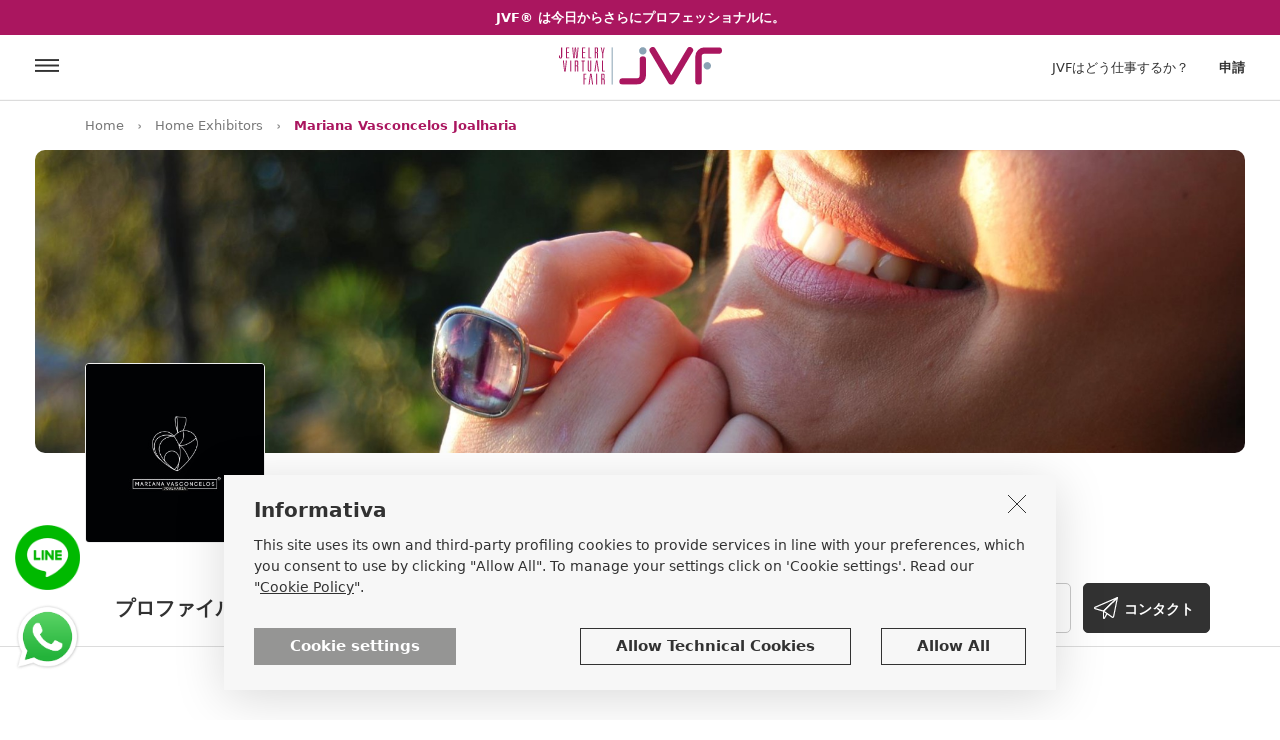

--- FILE ---
content_type: text/html
request_url: https://www.jewelryvirtualfair.com/ja/mariana-vasconcelos-joalharia/sp-808/
body_size: 39292
content:

<!DOCTYPE html>
<html lang="ja">
  <head>
     <link rel="apple-touch-icon" sizes="180x180" href="https://www.jewelryvirtualfair.com/apple-touch-icon.png">
<link rel="icon" type="image/png" sizes="32x32" href="https://www.jewelryvirtualfair.com/favicon-32x32.png">
<link rel="icon" type="image/png" sizes="16x16" href="https://www.jewelryvirtualfair.com/favicon-16x16.png">
<link rel="mask-icon" href="https://www.jewelryvirtualfair.com/safari-pinned-tab.svg" color="#5bbad5">
<meta name="msapplication-TileColor" content="#ffffff">
<meta name="theme-color" content="#ffffff">
<link rel="canonical" href="https://www.jewelryvirtualfair.com/ja/mariana-vasconcelos-joalharia/sp-808/" />
<meta name="viewport" content="width=device-width, minimum-scale=1.0, maximum-scale=1.0, user-scalable=no">
<meta name="google-site-verification" content="jqKDlBquHua2y8u92nwdZQSD1r9Vw2HNr1NvnL1V5tA" />
<meta name="facebook-domain-verification" content="4u2qrya6ghegmwgbnw04qxlgzfpogw" />
    <meta charset="utf-8">
    <meta name="description" content="">
    <meta name="author" content="">
    <link rel="icon" href="favicon.ico">

    <meta property="og:title" content="Mariana Vasconcelos Joalharia"/>
    <meta property="og:site_name" content="Jewelryvirtualfair.com"/>
    <meta property="og:url" content="https://www.jewelryvirtualfair.com/ja/mariana-vasconcelos-joalharia/sp-808/"/>
    <meta property="og:description" content="Natural do Porto, Mariana é uma pessoa cheia de vida e de uma simpatia extrema. Sendo ela o primeiro membro da família a seguir Artes. “Quando disse ao meu pai que ia para Artes ele disse-me que era tola” – diz Mariana a sorrir com um brilho nos olhos. “Hoje é o primeiro a apoiar-me!”.
Desde muito nova que gostou de criar e desenhar, sempre teve uma veia artística. Assim que teve oportunidade de começar algo com os seus desenhos, com as suas criações e que se tornassem jóias únicas, decidiu arriscar. Desde então que já nem pensa noutra coisa senão divulgar a sua arte a todos os apreciadores."/>
    <meta property="og:image" content="https://www.jewelryvirtualfair.com/public/logo-page/Jvf-lp-201806221021300960.jpg"/>
    <meta name="twitter:card" content="summary">
    <meta name="twitter:site" content="@JVFsocial">
    <meta name="twitter:title" content="Mariana Vasconcelos Joalharia">
    <meta name="twitter:description" content="Natural do Porto, Mariana é uma pessoa cheia de vida e de uma simpatia extrema. Sendo ela o primeiro membro da família a seguir Artes. “Quando disse ao meu pai que ia para Artes ele disse-me que era tola” – diz Mariana a sorrir com um brilho nos olhos. “Hoje é o primeiro a apoiar-me!”.
Desde muito nova que gostou de criar e desenhar, sempre teve uma veia artística. Assim que teve oportunidade de começar algo com os seus desenhos, com as suas criações e que se tornassem jóias únicas, decidiu arriscar. Desde então que já nem pensa noutra coisa senão divulgar a sua arte a todos os apreciadores.">
    <meta name="twitter:image" content="https://www.jewelryvirtualfair.com/public/logo-page/Jvf-lp-201806221021300960.jpg">

    <title>Mariana Vasconcelos Joalharia - Jewelry Virtual Fair</title>
    <!-- Bootstrap core CSS -->
<link href="https://www.jewelryvirtualfair.com/bootstrap-4.0.0-alpha.6-dist/css/bootstrap.min.css" rel="stylesheet">
<!-- Custom styles for this template -->
<link href="https://www.jewelryvirtualfair.com/styles.min.css?2711" rel="stylesheet">

<!-- Meta Pixel Code -->
<script>
!function(f,b,e,v,n,t,s)
{if(f.fbq)return;n=f.fbq=function(){n.callMethod?
n.callMethod.apply(n,arguments):n.queue.push(arguments)};
if(!f._fbq)f._fbq=n;n.push=n;n.loaded=!0;n.version='2.0';
n.queue=[];t=b.createElement(e);t.async=!0;
t.src=v;s=b.getElementsByTagName(e)[0];
s.parentNode.insertBefore(t,s)}(window, document,'script',
'https://connect.facebook.net/en_US/fbevents.js');
fbq('init', '802199895185412');
fbq('track', 'PageView');
</script>
<noscript><img height="1" width="1" style="display:none"
src="https://www.facebook.com/tr?id=802199895185412&ev=PageView&noscript=1"
/></noscript>
<!-- End Meta Pixel Code -->

    <style>
                        .abso_punlsanti_scheda_2025{ right:0; position:absolute; top:40px;}

        /*------------------usato------------------------------------------------------------*/            
        .banner_scheda_pro{border-radius:10px; background:url(https://www.jewelryvirtualfair.com/public/banner-page/jvf-bp-201806221021520101.jpg) center center no-repeat; background-size:cover; padding-top:25%; position:relative;}
        #cerca_header{border:none; margin:18px 0 0 20px; border-left:1px solid #c8c8c8; line-height:47px; height:47px; padding-left:60px; float:left; background:url(https://www.jewelryvirtualfair.com/images/lupa.jpg) 20px 50% no-repeat; display:block;}
        .banner_scheda_pro a{position:absolute; z-index:5; right:5%; top:25px; padding:0 10px; line-height:25px; background:#FFF; color:#323232; font-size:15px;}
        .banner_scheda_pro a i{margin-right:5px;}
        .banner_scheda_pro a span{font-size:13px;}
        .banner_scheda_pro a:hover,.banner_scheda_pro a:focus,.banner_scheda_pro a:active{text-decoration:none;}


        
            .img_logo_scheda{position:absolute; left:0; bottom:0; z-index:3; width:180px;border-radius:4px; border:1px solid #f0f0f0; }
            .banda_h{height:90px; position:relative; width:100%; padding-top:30px;}
            .content_nome_page{padding-left:200px;  display:inline-block;}
        
        .content_nome_page h1{font-size:28px; padding:0; margin:0; font-weight:700;}
        .content_nome_page p{font-size:18px; padding:5px 0 0 0; margin:0; color:#787878;}
        .btn_scheda20{font-size:14px; cursor:pointer; font-weight:700; background:#FFF; color:#323232; border:1px solid #c8c8c8; border-radius:5px; display:inline-block; height:50px;line-height:50px; padding:0 35px; text-transform:uppercase;}
        .btn_scheda20:hover,.btn_scheda20:focus,.btn_scheda20:active{color:#323232; text-decoration:none;}
        .btn_scheda20_primary{border:1px solid #323232; background-color:#323232; color:#FFF;}
        .btn_scheda20_primary:hover,.btn_scheda20_primary:active,.btn_scheda20_primary:focus{color:#FFF; text-decoration:none;}
        .f-right{float:right;}
        .f-left{float:left;}
        .btn_scheda20.ico_link{background-image:url(https://www.jewelryvirtualfair.com/images/ico_website.svg); background-position:10px 50%; background-repeat:no-repeat; padding:0 15px 0 40px;}
        .btn_scheda20.ico_fly{background-image:url(https://www.jewelryvirtualfair.com/images/ico_contact.svg); background-position:10px 50%; background-repeat:no-repeat; padding:0 15px 0 40px;}

        .btn_scheda20.ico_sol{background:url(https://www.jewelryvirtualfair.com/images/ico_agenda_jvf.svg) center center no-repeat; height:50px; width:50px;padding:0; background-size:30px auto; margin-right:8px;}



        .pulsantiera_page{padding:30px 0 0 0; margin:0; list-style:none;}
        .pulsantiera_page li{border-bottom:3px solid #fff; display:inline-block; padding:0 30px; cursor:pointer;}
        .pulsantiera_page li:hover{border-bottom:3px solid #323232; }
        .pulsantiera_page li a{color:#323232; text-decoration:none; font-size:20px;font-weight:700; display:block; line-height:70px;}
        .pulsantiera_page li a:hover,.pulsantiera_page li a:focus,.pulsantiera_page li a:active{color:#323232; text-decoration:none;}
        .pulsantiera_page li.sel{border-bottom:3px solid #323232;}
        .testo_az_20{font-size:16px; line-height:26px; padding:0; margin:0;}
        .j_altro_profilo{font-size:16px;font-weight:700;color:#AA165F; display:inline-block; float:right; cursor:pointer;}
        .title_scheda_20{font-size:28px; font-weight:700; line-height:36px;}
        
        
        .owl_tree_item .owl-nav{position:absolute; top:-65px; right:0;}
        .owl_tree_item.owl-carousel .owl-dots.disabled, .owl_tree_item.owl-carousel .owl-nav.disabled { display: block;}
        .owl-carousel .owl-nav div.owl-next{margin-left:10px;}
        .owl-carousel .owl-nav div, .arrow_custom{cursor:pointer; height:50px; width:50px; display:inline-block; text-align:center; border-radius:4px; border:1px solid #C8C8C8; background:#FFF;-moz-transform: none; -ms-transform: none; -o-transform: none; -webkit-transform: none; transform: none;}
        .owl-carousel .owl-nav div span,.arrow_custom span{line-height:50px; font-size:26px; }
        
        .banda_grigia_20{padding:50px 0;background:#f0f0f0;}
        .content_post{background:#fff; padding:15px; font-size:14px; line-height:20px;}
        .content_action_post{font-size:12px;}
        
        .mt_def_scheda_20{margin-top:80px;}
        .href_cataloghi{color:#323232; text-decoration:none; background:#f5f5f5; padding:18px 43px 15px 15px; display:block; position:relative;}
        .href_cataloghi:hover,.href_cataloghi:active,.href_cataloghi:focus{color:#323232; text-decoration:none;}
        .riq_pdf_scheda20{position:relative; width:100%; padding-top:150%; background:#f5f5f5}
        .riq_pdf_scheda20 span{background:#AA165F; color:#FFF; font-weight:700; position:absolute; z-index:3; right:0; top:0; display:inline-block; padding:5px 10px;}
        .href_cataloghi h5{display:block; font-size:16px; line-height:19px; padding-top:0; float:left;}
        .href_cataloghi img{float:right; width:22px; margin-left:5px; position:absolute; z-index:2; top:15px; right:15px;}
        hr{margin:80px 0;}
        .testx_20{padding:0; margin:0; font-size:16px; line-height:28px;}
        .a_no_href{font-weight:700; color:#323232}
        .a_no_href:hover,.a_no_href:active,.a_no_href:focus{font-weight:700; color:#323232}
        .ico_market_app{background:#323232; border-radius:4px; padding:8px 0; display:inline-block; width:186px; text-align:center; margin-right:10px;}
        .ico_market_app img {display:inline-block;}

        .container2 {
            width: 1240px;
            max-width: 100%;
            padding-right: 15px;
            padding-left: 15px;
            position: relative;
            margin-left: auto;
            margin-right: auto;
        }
        /* Large desktops and laptops -------------------------------- LG */
        @media (min-width: 1200px) {
        }

        /* Portrait tablets and medium desktops ---------------------- MD2 */
        @media (min-width: 992px) and (max-width: 1199px) {
            /*.banner_scheda_pro{ height:450px;}*/
        }

        /* Portrait tablets and small desktops -------------------- MD */
        @media (min-width: 768px) and (max-width: 991px) {
            /*.banner_scheda_pro{ height:350px;}*/
            .img_logo_scheda{position:absolute; left:calc(50% - 75px); top:-75px; z-index:3; width:150px;}
            .content_nome_page{padding-left:0; padding-top:110px; display:block; float:none;}
            
            .banda_h {text-align:center;height:unset; padding-top:0;}
            .banda_h .f-right {float:none; padding-top:20px;clear: both;}
            .pulsantiera_page{width:100%; text-align:center;}
            .pulsantiera_page li{padding:0 20px; }
            .mt_def_scheda_20{margin-top:40px;}

            .abso_punlsanti_scheda_2025{ right:0; position:unset; top:unset; padding:35px 0; text-align:center;}



        }
        /* Landscape phones and portrait tablets ---------------------SM  */
        @media (max-width: 767px) {
            /*.banner_scheda_pro{ height:200px;}*/
            #cerca_header{display:none; }
            .img_logo_scheda{position:absolute; left:calc(50% - 75px); top:-75px; z-index:3; width:150px;}
            .banda_h {text-align:center;height:unset; padding-top:0;}
            .banda_h .f-right {float:none; padding-top:20px;}
            .content_nome_page{padding-left:0; padding-top:100px;  display:block; float:none;}
            .content_nome_page p{font-size:15px;}
            
            .pulsantiera_page{width:100%; text-align:center;}
            .pulsantiera_page li{padding:0 20px; }
            .mt_def_scheda_20{margin-top:60px;}
            .banner_scheda_pro{padding-top:40%;border-radius:0;  }
            .container2 {
                width: 100%;
                padding-right: 0;
                padding-left: 0;
            }
            .pulsantiera_page{display:none;}
            .title_scheda_20{font-size:22px; line-height:24px; max-width:65%; }
            .title_scheda_20 span{display:none;}
            
            .owl-carousel .owl-nav div, .arrow_custom{ height:40px; width:40px;  }
            .owl-carousel .owl-nav div span,.arrow_custom span{line-height:40px; }
            .owl_tree_item .owl-nav{position:absolute; top:-50px; right:0;}
            .btn_scheda20{ height:40px;line-height:40px; padding:0 30px; }
            .testx_20.pl-3{padding-left:0!important; margin-top:25px;}
            .btn_scheda20.f-right{margin-top:-8px;}
            .btn_scheda20.ico_sol{height:40px; width:40px;padding:0; background-size:25px auto; margin-right:8px;}

            .ico_market_app{padding:8px 0; display:block; width:100%; margin-right:0; margin-bottom:10px}
            .testx_20.indirizzo_page_20{font-size:14px;}
            .abso_punlsanti_scheda_2025{ right:0; position:unset; top:unset; padding:35px 0; text-align:center;}

        }
        /* Landscape phones and smaller --------------------------- XS */
        @media (max-width: 480px) {
            #cerca_header{display:none; }
        }
    </style>
    <link href="https://www.jewelryvirtualfair.com/bootstrap-4.0.0-alpha.6-dist/css/jssocials.css" rel="stylesheet">
    



<!-- Google Tag Manager -->
<script>(function(w,d,s,l,i){w[l]=w[l]||[];w[l].push({'gtm.start':
new Date().getTime(),event:'gtm.js'});var f=d.getElementsByTagName(s)[0],
j=d.createElement(s),dl=l!='dataLayer'?'&l='+l:'';j.async=true;j.src=
'https://www.googletagmanager.com/gtm.js?id='+i+dl;f.parentNode.insertBefore(j,f);
})(window,document,'script','dataLayer','GTM-WCD4XQB');</script>
<!-- End Google Tag Manager -->



  </head>

  <body>
    
<!-- Global site tag (gtag.js) - Google Analytics -->
<script async src="https://www.googletagmanager.com/gtag/js?id=G-68H8SBQN7B"></script>
<script>
  window.dataLayer = window.dataLayer || [];
  function gtag(){dataLayer.push(arguments);}
  gtag('js', new Date());

  gtag('config', 'G-68H8SBQN7B');
</script>


<!-- Google Tag Manager (noscript) -->
<noscript><iframe src="https://www.googletagmanager.com/ns.html?id=GTM-WCD4XQB"
height="0" width="0" style="display:none;visibility:hidden"></iframe></noscript>
<!-- End Google Tag Manager (noscript) -->




    <a href="https://www.jewelryvirtualfair.com/ja/pricing/" class="alert_scadenza_pro"><strong>JVF® は今日からさらにプロフェッショナルに。</strong></a>

<div id="header_desk">
    <div class="header_new">
        <a href="https://www.jewelryvirtualfair.com/ja/" class="logo_sito_new"></a>
        <div class="ico_menu_new" onclick="open_j_menu();"></div>
            <div class="lbl_accedi_new" data-toggle="modal" data-target="#modal_login">申請</div>
            <a href="https://www.jewelryvirtualfair.com/ja/how-it-works/" class="link_header_new hide_sm">JVFはどう仕事するか？</a>
        
    </div>
</div>

<a href="https://wa.me/393290509795" target="_blank" class="href_whatsapp"></a>
<a href="https://lin.ee/zNDkZrg" target="_blank" class="href_line"></a>
    <div class="static_briciole ">
        <div class="container">
            <ul class="briciole">
                <li><a href="https://www.jewelryvirtualfair.com/ja/">Home</a></li>
                <li class="divisorio"></li>
                <li><a href="https://www.jewelryvirtualfair.com/ja/home-exhibitors/">Home Exhibitors</a></li>
                <li class="divisorio"></li>
                <li class="sel">Mariana Vasconcelos Joalharia</li>
            </ul>
        </div>
    </div>


    
        <div class="container2">
            <div class="banner_scheda_pro">
                
            </div>
        </div>
    


    <div class="container">
        <div class="banda_h">
            <img src='https://www.jewelryvirtualfair.com/public/logo-page/Jvf-lp-201806221021300960.jpg' class='img-responsive img_logo_scheda' alt='JVF' />
            <div class="content_nome_page">
                <h1>Mariana Vasconcelos Joalharia</h1>
                <p>Colares, pulseiras, anéis e brincos feitos maioritariamente em prata de lei.</p>
            </div>
            <div class="clearfix"></div>
        </div>
    </div>


    <div class="b_bottom pulz">
        <div class="container">
            <ul class="pulsantiera_page">
                
                <li><a href="#" id="tar_profile">プロファイル</a></li>
                
                    <li><a href="#" id="tar_gallery">陳列等</a></li>
                
            </ul>
            <div class="abso_punlsanti_scheda_2025">
                
                    <a target="_blank" href="http://www.marianavasconcelos.pt" class="btn_scheda20 ico_link">WEBSITE</a>
                
                <div class="btn_scheda20 btn_scheda20_primary ico_fly ml-2" onclick="apri_modale_contatto();">コンタクト</div>
            </div>




        </div>
    </div>


    <div class="container">
        <p class="testo_az_20 mt_def_scheda_20 j_height_des" id="profile">
            Natural do Porto, Mariana é uma pessoa cheia de vida e de uma simpatia extrema. Sendo ela o primeiro membro da família a seguir Artes. “Quando disse ao meu pai que ia para Artes ele disse-me que era tola” – diz Mariana a sorrir com um brilho nos olhos. “Hoje é o primeiro a apoiar-me!”.<br />Desde muito nova que gostou de criar e desenhar, sempre teve uma veia artística. Assim que teve oportunidade de começar algo com os seus desenhos, com as suas criações e que se tornassem jóias únicas, decidiu arriscar. Desde então que já nem pensa noutra coisa senão divulgar a sua arte a todos os apreciadores.
        </p>
        <div class="j_append_readmore j_altro_profilo"></div>
        
        <div onclick="$('.j_height_des').removeClass('ridotta', 100, 'linear');$('.j_append_readmore').html('');traduci('.j_height_des',this);" class="content_traduci"><i class="fa fa-globe"></i> <span>Translate</span></div>
        
        <div class="clearfix"></div>


        
            <div class="mt_def_scheda_20">
                <h3 class="title_scheda_20 f-left" id="gallery">陳列等<span>&nbsp;Mariana Vasconcelos Joalharia</span></h3>
                <div class="clearfix mb-3"></div>
                <div class="owl_tree_item owl-carousel">
                    
                        <div class="item"><img src="https://www.jewelryvirtualfair.com/public/gallery-page/jvf-gp-201806221022050433.jpg" class="img-responsive" alt='JVF' /></div>
                        
                        <div class="item"><img src="https://www.jewelryvirtualfair.com/public/gallery-page/jvf-gp-201806221022190089.jpg" class="img-responsive" alt='JVF' /></div>
                        
                        <div class="item"><img src="https://www.jewelryvirtualfair.com/public/gallery-page/jvf-gp-201806221022320843.jpg" class="img-responsive" alt='JVF' /></div>
                        
                </div>
            </div>
        


    </div>


    
        

    <div class="container mt_def_scheda_20">
        

        <div class="row mt_def_scheda_20">
            <div class="col-sm-4">
                <h3 class="title_scheda_20" style="word-break: break-word;hyphens: auto;" id="contatti">我々に連絡<span>&nbsp;Mariana Vasconcelos Joalharia</span></h3>
            </div>
            <div class="col-sm-4">
                <p class="testx_20 indirizzo_page_20">
                    <strong>Mariana Vasconcelos Joalharia</strong><br />
                    --<br />
                    --&nbspPorto, --, Portugal<br />
                    +351927599970<br />
                    <a class="a_no_href" target="_blank" href="https://www.google.com/maps/search/?api=1&query=41.1579438,-8.6291053">Google Maps</a>
                </p>
            </div>
            <div class="col-sm-4">
                <div class="testx_20 pl-3">
                    
                        <strong>Social</strong>
                        <div class="content_social_scheda">
                            <a href='https://www.facebook.com/marianavasconcelosjoalharia/' target='_blank'><span class='fa fa-facebook'></span>Facebook</a><br /><a href='https://instagram.com/marianavasconcelosjoalharia/' target='_blank'><span class='fa fa-instagram'></span>Instagram</a><br />
                        </div>
                    
                </div>
            </div>
        </div>


        
    </div>


    <div class="modal fade" id="modal_contatta" tabindex="-1" role="dialog">
        <div class="modal-dialog" role="document">
            <div class="modal-content ">
                <form id="form_contatta">
                    <div class="content_input_label_modale_contatta">
                        <div class="intestazione_modale_contatta">メッセージを送る所： <span>Mariana Vasconcelos Joalharia</span></div>
                        <label for="email_richiesta_modal">貴方のメール</label>
                        <input type="text" id="email_richiesta_modal" name="email_richiesta_modal" required="required" placeholder="連絡先の眼0るを報告する" />
                        <label for="oggetto_richiesta_modal">請い課題</label>
                        <input type="text" id="oggetto_richiesta_modal" required="required" name="oggetto_richiesta_modal" placeholder="このページに問い合わせの理由を明記する" />
                        <label for="testo_richiesta_modal">メッセージ</label>
                        <textarea rows="4" id="testo_richiesta_modal" name="testo_richiesta_modal"></textarea>
                        <input type="hidden" id="id_contatto" name="id_contatto" value="808" />
                    </div>
                </form>
                <div class="modal-footer">
                    <table class="accetti_privacy_table">
                        <tr>
                            <td><input type="checkbox" id="privacy_richiesta_modal" /></td>
                            <td>                                <label for="privacy_richiesta_modal">私は先入者にメールアドレスを送るのが承認する。目的はフォローする為です。</label>
                            </td>
                        </tr>
                    </table>
                    <div class="clearfix show_sm"></div>
                    <div class="btn_right_rosso" onclick="contatta_scheda(1);">請い事を送る</div>
                    <div class="btn_gigio_chiaro show_sm" data-dismiss="modal" aria-label="Close">キャンセル</div>
                    <div class="clearfix"></div>
                </div>
            </div>
        </div>
    </div>

    <div class="alert alert-success confirm_invio_contatto" role="alert"> <strong>メールを送る!</strong> 貴方に近々、確認証を送る</div>
    <div class="footer">
    <div class="container">
        
        <div class="content_nl_footer ">
            <form id="footer_nl">
            <div class="row">
                <div class="col-sm-6"><div class="lbl_nl_footer">ＪVＦの装飾品に関係するニュースを加入する。</div></div>
                <div class="col-sm-6">
                        <input type="email" id="nl_email" name="nl_email" class="form_nl" placeholder="メールアドレス" />
                    <div class="btn_nl" onclick="verifica_email_nl();">加入</div>
                </div>
            </div>
            </form>
        </div>

        <div class="row">
            <div class="col-lg-3 col-sm-4"><!--accordion_footer-->
                <div class="title_footer">宝玉・装飾品の見本市<i class="fa fa-angle-down"></i></div>
                <ul class="ul_footer_20">
                    <li><a href="https://www.jewelryvirtualfair.com/ja/how-it-works/" class="link_footer">JVFはどう仕事するか？</a></li>
                    <li><a href="https://www.jewelryvirtualfair.com/ja/home-exhibitors/" class="link_footer">出品者</a></li>
                    <li><a href="https://www.jewelryvirtualfair.com/ja/showroom/sh-0-0-0-0/" class="link_footer">陳列室</a></li>
                    <li><a href="https://www.jewelryvirtualfair.com/ja/post/" class="link_footer">Post board</a></li>
                    <li><a href="https://www.jewelryvirtualfair.com/ja/home-tradshow/?ida=2026" class="link_footer">出品者</a></li>
                    <li><a href="https://www.jewelryvirtualfair.com/ja/blog/" class="link_footer">ニュース・トレン</a></li>
                </ul>
            </div>
            <div class="col-lg-3 col-sm-4">
                <div class="title_footer">サポート<i class="fa fa-angle-down"></i></div>
                <ul class="ul_footer_20">
                    <li><a href="https://www.jewelryvirtualfair.com/ja/about-us/" class="link_footer">我々関係</a></li>
                    <li><a href="https://www.jewelryvirtualfair.com/ja/services.asp" class="link_footer">サービス</a></li>
                    <li><a href="https://www.jewelryvirtualfair.com/ja/pricing/" class="link_footer">ツール・サービス</a></li>
                    <li><a href="https://www.jewelryvirtualfair.com/ja/faq/" class="link_footer">質問と援助</a></li>
                    <li><a href="https://www.jewelryvirtualfair.com/ja/contact-us/" class="link_footer">我々に連絡</a></li>
                </ul>
            </div>
            <div class="col-lg-4 col-sm-4">
                <div class="title_footer">法律上<i class="fa fa-angle-down"></i></div>
                <ul class="ul_footer_20">
                    <li><a href="https://www.jewelryvirtualfair.com/ja/terms-of-use/" class="link_footer">使用の規律</a></li>
                    <li><a href="https://www.jewelryvirtualfair.com/ja/privacy-policy/" class="link_footer">プライバシ方針</a></li>
                    <li><a href="https://www.jewelryvirtualfair.com/ja/cookie-policy/" class="link_footer">クッキー方針</a></li>
                </ul>
            </div>
            <div class="col-lg-2 col-sm-4 mt10_mob">
                <select id="sel_lingua" name="sel_lingua" class="cambio_lingua_footer mt_cluster_footer">
                    <option value="1" >ITALIANO</option>
                    <option value="2" >ENGLISH</option>
                    <option value="3" >DEUTSCH</option>
                    <option value="4" >FRAN&#199;AIS</option>
                    <option value="5" >PORTUGU&#202;S</option>
                    <option value="6" >ESPA&#209;OL</option>
                    <option value="7" >POLSKI</option>
                    <option value="8" >РYССKИЙ</option>                    
                    <option value="9" >T&Uuml;RK&Ccedil;E</option>
                    <option value="10" >中文</option>
                    <option value="11" selected="selected">日本の</option>
                    <option value="12" >ไทย ไทย</option>
                    <option value="13" >한국의</option>
                </select>
                <select id="valuta_combo" class="cambio_lingua_footer mt_cluster_footer mt-3" onchange="set_valuta();">
                    
                    <option value="1"  selected = 'selected' >€ - EURO</option>
                    
                    <option value="2" >$ - USD</option>
                    
                    <option value="3" >£ - GBP</option>
                    
                    <option value="4" >฿ - THB</option>
                    
                    <option value="5" >₽ - RUB</option>
                    
                    <option value="6" >₺ - TRY</option>
                    
                    <option value="7" >रू - INR</option>
                </select>
            </div>

        </div>
        <style>

            .icona-tictok-footer{width:22px; height:22px; background:url(https://www.jewelryvirtualfair.com/images/icons8-tic-toc-50.png) center center no-repeat;   background-size:cover;   }
            .mt_tiktok_social_footer{padding-top:5px;}
        </style>
<!--            <div class="col-sm-6 hide_sm"><div class="testo_footer">Jewelry Virtual Fair nasce dall'idea di creare opportunità di contatto tra produttori di gioielli e acquirenti professionali di gioielli, sfruttando le nuove tecnologie, Internet e i dispositivi mobili che permettono di essere sempre connessi col mondo. Conosciamo il settore orafo da oltre 20 anni e abbiamo colto questa esigenza traducendola in portale unico nel suo genere e ricco di funzioni utili.</div></div>-->
        <hr class="hide_sm" />
        <div class="logo_footer">Copyright © 2026&nbsp;&nbsp;|&nbsp;&nbsp;版権保守&nbsp;&nbsp;|&nbsp;&nbsp;Vat番号 03139590271</div>
        <div class="content_social_footer">
            <table class="table_social_footer">
                <tr>
                    <td>
            <a href="https://www.facebook.com/JewelryVirtualFair" target="_blank" class="fa fa-facebook" title="Facebook"></a>

                    </td>
                    <td>
            <a href="https://www.instagram.com/jewelryvirtualfair/" target="_blank" class="fa fa-instagram" title="Instagram"></a>

                    </td>
                    <td>
            <a href="https://it.pinterest.com/graficapk/" target="_blank" class="fa fa-pinterest" title="Paintarest"></a>

                    </td>
                    <td class="mt_tiktok_social_footer">
            <a href="https://www.tiktok.com/@jewelryvirtualfair" target="_blank" class="icona-tictok-footer" title="TikTok"></a>

                    </td>
                </tr>
            </table>
            
        </div>
        <div class="clearfix"></div>
    </div>
</div>


<div class="modal fade" id="modal_login" tabindex="-1" role="dialog" aria-labelledby="exampleModalLabel" aria-hidden="true">
    <div class="modal-dialog" role="document">
        <div class="modal-content">
            <div class="modal-body">
                <div class="chiudi_modale" data-dismiss="modal" aria-label="Close"><i class="fa fa-times" ></i></div>
                <div class="clearfix"></div>
                <span class="lbl_pre_btn_reg">Register/Log in quickly with:</span>
                
                <div class="login_fb" onclick="fbLogin()"><i class="fa fa-facebook" aria-hidden="true"></i><span class="hide_sm">Facebook</span></div>
                <div class="login_g" onclick="gologin()" ><i class="fa fa-google-plus" aria-hidden="true"></i><span class="hide_sm">Google</span></div>
                <div class="clearfix"></div>
                それとも
                <form id="form_login_popup" name="form_login_popup" role="form" >
                    <input type="email" class="input_login" placeholder="メールアドレス" value="" required maxlength="256"  id="email_login" name="email_login" />
                    <input type="password" class="input_password" placeholder="Password" required maxlength="256" id="pwd_login" value="" name="pwd_login"  />
                    <div class="riq_ricordami">
                        <input type="checkbox" id="memo_login"  name="memo_login" /><label for="memo_login">リマインダー</label>
                    </div>
                </form>
                <div class="riq_pwd_reset">パスワードを忘れる</div>
                <div class="clearfix"></div>
                <div class="content_rec_pwd">
                    <form id="form_rec_psw">
                        <div class="row6">
                            <div class="col-sm-8"><input type="email" id="recupero_pass" name="recupero_pass" class="input_reset_pwd" placeholder="メールアドレス" /></div>
                            <div class="col-sm-4"><div class="btn_reset_pwd" onclick="rec_psw()">リセット</div></div>
                        </div>
                    </form>
                </div>
                <div class="clearfix"></div>
                <input type="hidden" id="after_login_act" value="" />
                <div class="btn_accedi_login" onclick="conferma_reg()">申請</div>
                <hr />
                <div class="lbl_regi_login">JVFアカウントが無い</div>
                <div class="clearfix show_sm"></div>
                <div class="btn_registrati_login" onclick="apri_modale_registrazione();">サインアップ</div>
                <div class="clearfix"></div>
            </div>
        </div>
    </div>
</div>

<div class="modal fade" id="modal_registrazione" tabindex="-1" role="dialog" aria-labelledby="exampleModalLabel" aria-hidden="true">
    <div class="modal-dialog" role="document">
        <div class="modal-content">
            <div class="modal-body">
                <div class="chiudi_modale" data-dismiss="modal" aria-label="Close"><i class="fa fa-times" ></i></div>
                <div class="clearfix"></div>
                <span class="lbl_pre_btn_reg">Register/Log in quickly with:</span>
                
                <div class="login_fb" onclick="fbLogin()"><i class="fa fa-facebook" aria-hidden="true"></i><span class="hide_sm">Facebook</span></div>
                <div class="login_g"  onclick="gologin()"><i class="fa fa-google-plus" aria-hidden="true"></i><span class="hide_sm">Google</span></div>
                <div class="clearfix"></div>                 
                それとも
                <div class="btn_regi_account">メールに通じて接続する</div>
                <div class="clearfix"></div>
                <form id="form_registrazione_modal">
                    <div class="content_reg_modal">
                        <div class="row12">
                            <div class="col-sm-6"><input class="input_bg_user" type="text" placeholder="本当の名前" id="nome_reg" name="nome_reg" /></div>
                            <div class="col-sm-6"><input class="input_bg_user" type="text" placeholder="名字" id="cognome_reg" name="cognome_reg" /></div>
                        </div>
                        <input class="input_bg_posta_gray" type="email" placeholder="メールアドレス" id="email_reg" name="email_reg" />
                        <input class="input_bg_lucchetto" type="password" placeholder="Password" id="passord_reg" name="passord_reg" />
                        <div class="clearfix"></div>
                        <div class="text-left">
                            <table class="checkbox_label">
                                <tr>
                                    <td><input type="checkbox" class="mr-1" id="check_reg_privacy" name="check_reg_privacy" /></td>
                                    <td>
                                        
                                        <label for="check_reg_privacy" class="fs12" >私のデーターを条件に基づいて演算の為に使用するのがご了承する。私は内容を良く読みました。</label>
                                    </td>
                                </tr>
                                <tr>
                                    <td><input type="checkbox" class="mr-1" id="check_reg_nl" name="check_reg_nl" /></td>
                                    <td><label for="check_reg_nl" class="fs12" >インフォメーションを受ける事を即す</label></td>
                                </tr>
                                <tr>
                                    <td><input type="checkbox" class="mr-1" id="check_cess_dati" name="check_cess_dati" /></td>
                                    <td><label for="check_cess_dati" class="fs12" >I declare that I have read the information provided by Italian Exhibition Group Spa, Partner of Palakiss S.r.l., communicated to me at the following link <a href="https://www.iegexpo.it/en/privacyinformation" target="_blank">https://www.iegexpo.it/en/privacyinformation</a> and I declare the following intention regarding the processing of data for autonomous direct marketing purposes by third-party partners of IEG. (purpose 5 of the information).</label></td>
                                </tr>
                            </table>
                        </div>
                        <div class="clearfix"></div>
                        <div class="btn_accedi_login" onclick="registra_account();">サインアップ</div>
                    </div>
                </form>
                <div class="j_hide_newlogin">
                    <hr />
                    <div class="lbl_regi_login">貴方はJVFアカウントがあるか？</div>
                    <div class="clearfix show_sm"></div>
                    <div class="btn_registrati_login" onclick="apri_modale_accedi();$('#modal_registrazione').modal('hide');$('#modal_login').modal('show');">申請</div>
                    <div class="clearfix"></div>
                </div>
            </div>
        </div>
    </div>
</div>


<div id="menu_cart">
    <div class="container">
        <div class="caption_menu_principale">カーと内にある製品 <i class="fa fa-times" onclick="close_j_cart();"></i></div>
        <div id="j_righe_cart"></div>
    </div>
</div>



<div id="menu_principale">
    <div class="container">
        <div class="caption_menu_principale">調査 <i class="fa fa-times" onclick="close_j_menu();"></i></div>
        <ul class="ul_voci_menu">
            <li><a href="https://www.jewelryvirtualfair.com/ja/home-exhibitors/">出品者</a></li>
            
            <li><a href="https://www.jewelryvirtualfair.com/ja/showroom/sh-0-0-0-0/">陳列室</a></li>
            <li><a href="https://www.jewelryvirtualfair.com/ja/post/">Post board</a></li>
            <li><a href="https://www.jewelryvirtualfair.com/ja/blog/">News</a></li>
            <li><a href="https://www.jewelryvirtualfair.com/ja/home-tradshow/?ida=2026">出品者</a></li>
            
        </ul>

        <div class="caption_menu_principale">Jewelry Virtual Fair</div>
        <ul class="ul_voci_menu">
            <li><a href="https://www.jewelryvirtualfair.com/ja/how-it-works/">JVFはどう仕事するか？</a></li>
            <li><a href="https://www.jewelryvirtualfair.com/ja/pricing/">ツール・サービス</a></li>
            <li><a href="https://www.jewelryvirtualfair.com/ja/about-us/">我々関係</a></li>
            <li><a href="https://www.jewelryvirtualfair.com/ja/faq/">質問と援助</a></li>
            <li><a href="https://www.jewelryvirtualfair.com/ja/contact-us/">我々に連絡</a></li>
        </ul>


        <div class="caption_menu_principale">JVF Partners</div>
        <ul class="ul_voci_menu">
            <li><a href="https://www.jewelryvirtualfair.com/ja/afemo/">A.F.E.M.O.</a></li>
            
        </ul>


        

    </div>
</div>


<div id="menu_sorted">
    <div class="container">
        <div class="caption_menu_principale">整列 <i class="fa fa-times" onclick="close_j_menu_sorted();"></i></div>
        <ul class="ul_voci_menu">
            
        </ul>
        
    </div>
</div>

<div class="alert alert-success confirm_invio_contatto_lg j_registrazione" role="alert"> <strong>Request completed successfully!</strong> "You will soon receive an e-mail with the link to confirm your information, which is necessary to log in to JVF."</div>
<div class="alert alert-success confirm_invio_contatto_lg j_rec_psw" role="alert"> <strong>Request completed successfully!</strong> Soon you will receive an e-mail with the link to recover your password</div>
<div class="alert alert-success confirm_invio_contatto_lg j_rec_psw_ok" role="alert"> <strong>Password recovery completed successfully!</strong> You can now log in with the password you have just entered.</div>







<div class="modal" tabindex="-1" role="dialog" id="modale_greetings">
  <div class="modal-dialog" role="document" >
    <div class="modal-content" style="background:#000; color:#FFF!important">
      <div class="modal-header" style="border:0;">
        <h5 class="modal-title" style="text-align:center; display:block; margin:30px 0 0 0; padding:0;  ">私たち全員からの祝福!</h5>
        <button type="button" class="close" data-dismiss="modal" aria-label="Close" style="position:absolute; top:15px; right:15px;">
          <span aria-hidden="true" style="color:#FFF!important">&times;</span>
        </button>
      </div>
      <div class="modal-body">
        <video height="100%" width="100%" autoplay muted loop>
                <source src="https://www.jewelryvirtualfair.com/images/JVF-auguri.ok.mp4" type="video/mp4">
        </video>
      </div>
 
    </div>
  </div>
</div>




<script type="application/ld+json">[{"@context": "https://schema.org","@type": "Organization","name": "","url": "https://www.jewelryvirtualfair.com/","sameAs": ["https://www.youtube.com/channel/UCFH5oWYt0YJ8Y1NcV3Qe8Sg","https://www.instagram.com/jewelryvirtualfair/","https://www.facebook.com/JewelryVirtualFair","https://www.linkedin.com/company/jvf---jewelry-virtual-fair/","https://www.palakiss.com/"]},{"@context": "https://schema.org","@type": "WebSite","name": "","url": "https://www.jewelryvirtualfair.com/"}]</script><div class="scroll_top_page" onclick="$('html, body').animate({scrollTop: 0}, 500);"><i class="fa fa-angle-up"></i></div>

<script type="text/javascript" src="https://www.jewelryvirtualfair.com/bootstrap-4.0.0-alpha.6-dist/js/jquery-3.2.0.min.js"></script>
<script type="text/javascript" src="https://www.jewelryvirtualfair.com/bootstrap-4.0.0-alpha.6-dist/js/tether.min.js"></script>
<script type="text/javascript" src="https://www.jewelryvirtualfair.com/bootstrap-4.0.0-alpha.6-dist/js/bootstrap.min.js"></script>
<script type="text/javascript" src="https://www.jewelryvirtualfair.com/bootstrap-4.0.0-alpha.6-dist/js/jquery-ui.min.js"></script>

<!-- Just to make our placeholder images work. Don't actually copy the next line! -->
<script src="https://www.jewelryvirtualfair.com/bootstrap-4.0.0-alpha.6-dist/js/holder.min.js"></script>
<!-- IE10 viewport hack for Surface/desktop Windows 8 bug -->
<script src="https://www.jewelryvirtualfair.com/bootstrap-4.0.0-alpha.6-dist/js/ie10-viewport-bug-workaround.min.js"></script>
<script type="text/javascript" src="https://www.jewelryvirtualfair.com/bootstrap-4.0.0-alpha.6-dist/js/jquery.validate.min.js"></script>
<script type="text/javascript">

    $(window).scroll(function () {
        var scrolltop_view = $(window).scrollTop();
        if (scrolltop_view>400){$('.scroll_top_page').fadeIn();}else{$('.scroll_top_page').hide();}
        //alert('');
    });
    var scrolla_header = false; var h_scroll = 0; var window_w = $(window).width();
    var lingua_js = 'ja';
    var js_path_generale = 'https://www.jewelryvirtualfair.com/';
    var js_path_generale_lingua = 'https://www.jewelryvirtualfair.com/ja/';
    var js_HTTP_ORIGINAL = '/ja/mariana-vasconcelos-joalharia/sp-808/';
    var req_ritorna = '';
    var ses_ritorna = '';
    var global_loggato = false;var global_raccolto = false;
        
    //--messaggi di default validazioni
    //jQuery.extend(jQuery.validator.messages, {
    //    required: "Valore obbligatorio.",
    //    remote: "Valore non corretto.",
    //    email: "Inserire indirizzo e-mail valido.",
    //    url: "Inserire urel valido.",
    //    date: "Inserire data valida.",
    //    dateISO: "Inserire data valida in formato ISO.",
    //    number: "Inserire un valore numerico.",
    //    digits: "Ammessi solo numeri.",
    //    creditcard: "Inserire un mumero di carta di credito valido.",
    //    equalTo: "La stringa inserita non coincide.",
    //    accept: "Inserire un valore valido con una estensione valida.",
    //    maxlength: jQuery.validator.format("Massimo consentito {0} caratteri."),
    //    minlength: jQuery.validator.format("Minimo consentito {0} caratteri."),
    //    rangelength: jQuery.validator.format("Inserire un valore valido tra {0} e {1}."),
    //    range: jQuery.validator.format("Inserire un valore valido tra {0} e {1}."),
    //    max: jQuery.validator.format("Inserire un valore uguale o minore di {0}."),
    //    min: jQuery.validator.format("Inserire un valore uguale o maggiore di {0}.")
    //});
    //funzione controlloo partita IVA
    function ControllaPIVA(pi) {
        if (pi == '') return '1';
        if (pi.length != 11)
            return "1";
        validi = "0123456789";
        for (i = 0; i < 11; i++) {
            if (validi.indexOf(pi.charAt(i)) == -1)
                return "1";
        }
        s = 0;
        for (i = 0; i <= 9; i += 2)
            s += pi.charCodeAt(i) - '0'.charCodeAt(0);
        for (i = 1; i <= 9; i += 2) {
            c = 2 * (pi.charCodeAt(i) - '0'.charCodeAt(0));
            if (c > 9) c = c - 9;
            s += c;
        }
        if ((10 - s % 10) % 10 != pi.charCodeAt(10) - '0'.charCodeAt(0))
            return "1";
        return '0';
    }
    //funzione controllo codice fiscale 
    //controlla anche piva se iva=true
    function ControllaCF(cf, iva) {
        var validi, i, s, set1, set2, setpari, setdisp;
        if (cf.length == 11 && iva) {
            if (ControllaPIVA(cf) == '0') {
                return "0";
            }
        } else {
            if (cf == '') return '1';
            cf = cf.toUpperCase();
            if (cf.length != 16)
                return "1";
            validi = "ABCDEFGHIJKLMNOPQRSTUVWXYZ0123456789";
            for (i = 0; i < 16; i++) {
                if (validi.indexOf(cf.charAt(i)) == -1)
                    return "1";
            }
            set1 = "0123456789ABCDEFGHIJKLMNOPQRSTUVWXYZ";
            set2 = "ABCDEFGHIJABCDEFGHIJKLMNOPQRSTUVWXYZ";
            setpari = "ABCDEFGHIJKLMNOPQRSTUVWXYZ";
            setdisp = "BAKPLCQDREVOSFTGUHMINJWZYX";
            s = 0;
            for (i = 1; i <= 13; i += 2)
                s += setpari.indexOf(set2.charAt(set1.indexOf(cf.charAt(i))));
            for (i = 0; i <= 14; i += 2)
                s += setdisp.indexOf(set2.charAt(set1.indexOf(cf.charAt(i))));
            if (s % 26 != cf.charCodeAt(15) - 'A'.charCodeAt(0))
                return "1";
            return "0";
        }
    }
    //--message box ico=success/error/confirm/question/warning 
    function My_alert(ico_class, titolo, descrizione, bottone) {
        var md_code = "<div class='modal fade' id='dialog-alert'><div class='modal-dialog'><div class='modal-content'><div class='modal-header md_" + ico_class + "'><button type='button' class='close' data-dismiss='modal' aria-label='close'><span aria-hidden='true'>&times;</span></button><h4 class='modal-title' >" + titolo + "</h4></div><div class='modal-body '><p>" + descrizione + "</p></div><div class='modal-footer'><button type='button' class='btn btn-primary' data-dismiss='modal'>" + bottone + "</button></div></div></div></div>"
        $("body").append(md_code);
        $("#dialog-alert").modal({ keyboard: true });
        $('#dialog-alert').on('hidden.bs.modal', function (e) {
            $("#dialog-alert").remove();
        })
    }
    //--Conferma dialog
    function My_confirm(titolo, descrizione) {
        var md_code = "<div class='modal fade' id='dialog-confirm'><div class='modal-dialog'><div class='modal-content'><div class='modal-header md_question'><button type='button' class='close' data-dismiss='modal' aria-label='Chiudi'><span aria-hidden='true'>&times;</span></button><h4 class='modal-title tit_myconfirm'>" + titolo + "</h4></div><div class='modal-body '><p class='text_myconfirm'>" + descrizione + "</p></div><div class='modal-footer'><button id='dialog-confirmTrue' type='button' class='btn btn_modal_white ' data-dismiss='modal'>確認</button> <button id='dialog-confirmFalse' type='button' class='btn btn_modal_green' data-dismiss='modal'>キャンセル</button> </div></div></div></div>"
        $("body").append(md_code);
        $("#dialog-confirm").modal({ show: true, backdrop: true, keyboard: true });
        $('#dialog-confirm').on('hidden.bs.modal', function (e) {
            $("#dialog-confirm").remove();
        })
    }
    //--funzione redirect page ( b= _self / _target)
    function go_page(a, b) {
        if (a) { window.open(a, b); return false; }
    }
    //--Get Cookie
    //--getCookie('key') (null // "")
    function getCookie(c_name) {
        var i, x, y, ARRcookies = document.cookie.split(";");
        for (i = 0; i < ARRcookies.length; i++) {
            x = ARRcookies[i].substr(0, ARRcookies[i].indexOf("="));
            y = ARRcookies[i].substr(ARRcookies[i].indexOf("=") + 1);
            x = x.replace(/^\s+|\s+$/g, "");
            if (x == c_name) {
                return unescape(y);
            }
        }
    }
    //--Set Cookie  
    //  createCookie('key', '0', 365);
    function createCookie(c_name, value, exdays) {
        var exdate = new Date();
        exdate.setDate(exdate.getDate() + exdays);
        var c_value = escape(value) + ((exdays == null) ? "" : "; expires=" + exdate.toUTCString());
        document.cookie = c_name + "=" + c_value + ";path=/";
    }
    function animationHover(element, animation) {
        element = $(element);
        element.hover(
            function () {
                element.addClass('animated ' + animation);
            },
            function () {
                //wait for animation to finish before removing classes
                window.setTimeout(function () {
                    element.removeClass('animated ' + animation);
                }, 2000);
            });
    }
    function My_animate(element, animation) {  // Es. My_animate(this,'bounceIn'); 
        $(element).addClass('animated ' + animation);
        window.setTimeout(function () {
            $(element).removeClass('animated ' + animation);
        }, 2000);
    }





    //--DIZIONARIO JAVA
    var diz_js = { AJAX_CAMPI_ERR: { it: "I campi segnalati sono obbligatori o errati.", en: "The marked fields are required or incorrect.", de: "Die gekennzeichneten Felder sind Pflichtfelder oder falsch ausgefüllt.", es: "Los campos señalados son obligatorios o incorrectos." }, AJAX_ERR_INS: { it: "Si è verificato un errore nell'inserimento.", en: "There was a mistake entering data.", de: "Bei der Eingabe ist ein Fehler aufgetreten.", es: "Se ha producido un error en la inserción." }, AJAX_OPE_NON_COMPLETA: { it: "Operazione non completata", en: "Operation failed", de: "Vorgang wurde nicht abgeschlossen", es: "Operaciòn no completa" }, REG_WISH_KO: { it: "Devi registrarti per inserire un articolo nella Wishlist.", en: "You must register to enter an article in the Wish List.", de: "Sie müssen sich registrieren, damit Sie einen Artikel in die Wunschliste eintragen können.", es: "Hay que registrarse para publicar un artículo en la lista Wishlist." }, CART_BONUS_ERR: { it: "Errore in rimozione codice bonus.", en: "Error in removing bonus code.", de: "Fehler bei der Entfernung des Bonuscodes.", es: "Error al recibir el código del bono." }, CART_BONUS_KO: { it: "Siamo spiacenti il codice di sconto non è disponibile! Verifica di averlo inserito correttamente.", en: "Sorry, the discount code is not available! Check that you have entered it correctly.", de: "Leider ist der Rabatt-Code nicht verfügbar! Prüfen Sie, ob Sie ihn richtig eingegeben haben.", es: "Lo sentimos código de descuento no es disponible! Compruebe que ha introducido correctamente" }, CART_DEL_ART: { it: "<strong>Confermare operazione<\/strong>.<br />  Confermi l'eliminazione dell'articolo del carrello?", en: "<strong>Confirm operation<\/strong>. <br />   Confirm removal of article from shopping cart?", de: "<Strong>Vorgang bestätigen<\/strong>. <br />   Artikel wirklich aus dem Warenkorb entfernen?", es: "<strong>Confirmar la operación<\/strong>.<br /> Confirmar la eliminanacion del artículo de la cesta?" }, CART_QTA_SUP: { it: "Siamo spiacenti ma non è possibile acquistare una quantità superiore di questo articolo.", en: "Sorry, but you cannot buy a larger quantity of this article.", de: "Leider können Sie keine größere Menge dieses Artikels kaufen.", es: "Lo sentimos pero no se puede comprar una cantidad superior de este artículo." }, EMAIL_INSERITA_PRESENTE: { it: "La email inserita è già presente nei nostri archivi.", en: "The e-mail address you entered is already in our records.", de: "Die E-Mailadresse, die Sie eingegeben haben, ist bereits in unseren Unterlagen vorhanden.", es: "La e-mail que ha introducido ya está en nuestros registros." }, PARTIA_IVA_KO: { it: "La partia Iva o il Codice Fiscale digitati risultano già presenti nei nostri archivi.", en: "The VAT No. or Tax Code you entered is already in our records.", de: "Die MwSt.-Nr. oder Steuer-ID sind bereits in unseren Unterlagen vorhanden.", es: "The VAT number or tax code you entered, is already registered." }, PASS_ATTUALE_NON_CORRISPONDE: { it: "La password attuale inserita non corrisponde a quella in uso.", en: "The password entered does not match the one in use.", de: "Das gerade eingegebene Passwort stimmt nicht mit dem aktuellen überein.", es: "La contraseña actual no coincide con el que está en uso." }, WISHLIST_DEL: { it: "<strong>Confermare operazione<\/strong>.<br />  Confermi l'eliminazione dell'articolo dalla tua Wishlist?", en: "<strong>Confirm operation<\/strong>. <br />   Do you confirm removal of article from your Wish List?", de: "<Strong>Vorgang bestätigen<\/strong>. <br />    Artikel wirklich von der Wunschliste entfernen?", es: "<strong>Confirmar operaciòn<\/strong>. <br />  Confirme la eliminaciòn del artìculo de su Wishlist?" }, NEWSLETTER_EMAIL_FOUND: { it: "<strong>Operazione non completata<\/strong><br />  L'email è già inserita nel nostro servizio newsletter.", en: "<strong>Operation not completed<\/strong><br />    The e-mail has already been entered in our newsletter service.", de: "<Strong>der Vorgang ist nicht abgeschlossen.<\/strong> <br />    Die E-Mailadresse ist bereits in unserem Newsletter-Service geführt.", es: "El e-mail ya està registrado en nuestra newsletter" }, REG_ACCOUNT_EMAIL_FOUND: { it: "<strong>Registrazione fallita<\/strong>.<br />  L'email è già presente nei nostri archivi. Effettua la procedura di recupero password per ricevere i dati di accesso.", en: "<strong>Registration failed<\/strong>.<br />   The e-mail is already in our records. Perform the password recovery procedure to obtain the login data.", de: "<Strong>Registrierung fehlgeschlagen<\/strong>. <br />    Diese E-Mailadresse ist bereits in unseren Unterlagen registriert. Führen Sie die Passwort-Wiederherstellung durch, um die Zugangsdaten zu erhalten.", es: "<strong>Registrazione fallita<\/strong>.<br />  El e-mail ya está en nuestro archivo. Haz la procedura de recuperación de contraseña para obtener acceso a tus datos." }, REC_PSW_KO: { it: "<strong>Recupero fallito<\/strong>.<br />  L'email non è presente nei nostri archivi, la preghiamo di riprovare o contattare il servizio clienti se l'errore persiste.", en: "<strong>Recovery failed<\/strong>.<br />   The e-mail is not in our records, please try again or contact Customer Service if the error persists.", de: "<Strong>Wiederherstellung fehlgeschlagen<\/strong>. <br />    Die E-Mailadresse ist in unseren Unterlagen nicht vorhanden. Versuchen Sie es erneut, oder kontaktieren Sie den Kundendienst, wenn der Fehler weiterhin auftritt.", es: "<strong>Recupero fallito<\/strong>.<br />  El e-mail no se encuentra en nuestros registros, por favor inténtelo de nuevo o contacte el servicio cliente si el error persiste." }, NEWSLETTER_PROFILE: { it: "Scegli almeno un campo di interesse per ricevere aggiornamenti inerenti alle tue decisioni.", en: "Select at least one field of interest to receive updates related to your decisions.", de: "Wählen Sie mindestens einen Interessenbereich aus, für den Sie Neuigkeiten passend zu Ihren Vorlieben erhalten möchten.", es: "Elija al menos un campo de interés para recibir actualizaciones relacionadas a tus decisiones." }, JQ_VAL_MIN: { it: "Il valore non è compreso nell'intervallo richiesto.", en: "The value is outside the required range.", de: "Der Wert liegt außerhalb des möglichen Bereichs.", es: "The inserted value is outside the valid range" }, JQ_MAX: { it: "Superato il valore massimo consentito.", en: "Maximum allowable value exceeded.", de: "Sie haben den zulässigen Maximalbetrag überschritten.", es: "Max value exceeded" }, JQ_MIN: { it: "Valore minimo non superato", en: "Minimum value not exceeded", de: "Der Mindestwert wurde nicht überschritten.", es: "Minimum value exceeded" }, JQ_VAL_TRA: { it: "Il valore non è compreso nell'intervallo richiesto.", en: "The value is outside the required range.", de: "Der Wert liegt außerhalb des möglichen Bereichs.", es: "The inserted value is outside the valid range." }, JQ_VAL_SUP: { it: "Il valore non è compreso nell'intervallo richiesto.", en: "The value is outside the required range.", de: "Der Wert liegt außerhalb des möglichen Bereichs.", es: "The inserted value is outside the valid range." }, FISCO_KO: { it: "Dati fiscali non validi.", en: "Tax details not valid.", de: "Ungültige Steuerinformationen.", es: "Invalid data." }, CHIUDI: { it: "Chiudi", en: "Close", de: "Schließen", es: "Close" }, CONFERMA_RESO: { it: "<strong>Confermare operazione<\/strong>.<br/>  Confermi l'apertura della pratica di reso?", en: "<strong>Confirm operation<\/strong>.<br/>   ", de: "<Strong>Vorgang bestätigen<\/strong>. <br/>    ", es: "<strong>Confirm<\/strong>.<br/>   " }, ANNULLA: { it: "ANNULLA", en: "CANCEL", de: "ABBRECHEN", es: "CANCELAR" }, CHIUDI_MENU: { it: "CHIUDI MENU", en: "CLOSE MENU", de: "MENÜ SCHLIESSEN", es: "CLOSE MENU" }, CHIUDI_FILTRI: { it: "CHIUDI FILTRI", en: "CLOSE FILTERS", de: "FILTER SCHLIESSEN", es: "CLOSE FILTERS" }, AUTORIZZO_COOKIE: { it: "AUTORIZZO", en: "I AUTHORISE", de: "ERMÄCHTIGUNG ERTEILEN", es: "ACCEPT" }, TESTO_COOKIE: { it: "Questo sito utilizza cookie, anche di terze parti, che potrebbero essere utilizzati per inviarti pubblicità e servizi in linea con le tue preferenze. Consulta la nostra <a href='https://www.jewelryvirtualfair.com/it/cookie-policy/'>cookie policy<\/a> per modificare le impostazioni. Continuando la navigazione o chiduendo questo banner acconsenti all'uso dei cookie.", en: "This site uses cookies, including third-party cookies, which could be used to send you advertising and services in line with your preferences. Consult our <a href='https://www.jewelryvirtualfair.com/en/cookie-policy/'>cookie policy<\/a> to change the settings. By continuing browsing or closing this banner, you consent to the use of cookies.", de: "Diese Seite benutzt Cookies, auch von Dritten, die verwendet werden können, um Ihnen Werbung und Dienstleistungen im Einklang mit Ihren Wünschen zu schicken. Lesen Sie unsere <a href='https://www.titalola.com/de/cookie-policy/'>Cookie-Richtlinie<\/a>, um die Einstellungen zu ändern. Wenn Sie weiter hier surfen oder dieses banner schließen, stimmen Sie der Verwendung von Cookies zu.", es: "Este sitio utiliza cookies,también los terceros, que podrían ser utilizados para el envío de publicidad y servicios de acuerdo con sus preferencias. Vea nuestra política de cookies <a href='https://www.titalola.com/es/cookie-policy/'> <\/a> para cambiar la configuración. Continuando la navegacion o cerrando este banner acepta que da el uso a los cookies." }, JQ_VAL_NO: { it: "Valore non corretto.", en: "Invalid value.", de: "Falscher Wert.", es: "Incorrect value." }, AJAX_OK_GENERIC: { it: "Operazione completata con successo!", en: "Update successful", de: "Aktualisierung erfolgreich!", es: "Operaciòn completa" }, AJAX_RESO_DES: { it: "Inserire una descrizione dettagliata del difetto.", en: "", de: "", es: "" }, AJAX_CAMPI_ERR_FILE: { it: "Per procedere è necessario che inviarci una immagine del difetto.", en: "", de: "", es: "" }, ERR_DIALOG: { it: "Errore", en: "Error", de: "Fehler", es: "Error" }, ERR_LOGIN: { it: "<strong>Accesso fallito<\/strong>.<br />Si è verificato un errore nella procedura di login, la preghiamo di riprovare o contattare il servizio clienti se l'errore persiste.", en: "<strong>Login failed<\/strong>.<br/>There was an error in the login procedure, please try again or contact customer service if the error persists.", de: "<Strong>Anmeldung fehlgeschlagen<\/strong>. <br /> Es trat ein Fehler im Anmeldeprozess auf. Bitte versuchen Sie es erneut, oder kontaktieren Sie den Kundendienst, wenn der Fehler weiterhin auftritt.", es: "<strong>Login Failed<\/strong>.<br />Retry or contact the customer service if the error persists." }, ACCESSO_SOCIAL_KO: { it: "L'indirizzo e-mail è associato ad un account social, accedere con Facebook o Google+", en: "The e-mail address is associated with a social media account: sign in with Facebook or Google+", de: "Die E-Mail-Adresse ist einem Social Media Account zugeordnet, loggen Sie sich über Facebook oder Google+ ein.", es: "This e-mail address is associated with a social account, please login with your Facebook or Google+ account." }, ACCESSO_KO: { it: "Accesso fallito", en: "Login failed", de: "Anmeldung fehlgeschlagen", es: "Login failed" }, ACCESSO_KO_TXT: { it: "La password non corrisponde oppure l'email non è presente nei nostri archivi", en: "The password does not match or the e-mail is not in our records", de: "Das Passwort stimmt nicht überein oder die E-Mail ist nicht in unserem Archiv", es: "The email address or password you entered is not valid" }, APRI_FILTRI: { it: "APRI FILTRI", en: "OPEN FILTERS", de: "FILTER ÖFFNEN", es: "OPEN FILTERS" }, JQ_VAL_OBB: { it: "Valore obbligatorio.", en: "Required value.", de: "Mindestbestellwert.", es: "Required value." }, AJAX_ERR_GENERIC: { it: "Si è verificato un errore, operazione non completata!", en: "Si è verificato un errore, operazione non completata!", de: "Si è verificato un errore, operazione non completata!", es: "Si è verificato un errore, operazione non completata!" }, APRI_MENU: { it: "APRI MENU", en: "OPEN MENU", de: "Menü öffnen", es: "OPEN MENU" }, EMAIL_KO: { it: "Inserire un indirizzo e-mail valido!", en: "Enter a valid e-mail address!", de: "Bitte geben Sie eine gültige E-Mailadresse ein!", es: "Insert a valid e-mail address!" }, JQ_VAL_EMAIL_NO: { it: "Inserire email valido.", en: "Enter valid e-mail.", de: "Geben Sie eine gültige E-Mailadresse ein.", es: "Insert a valid email." }, JQ_URL_VAL: { it: "Inserire url valido.", en: "Enter valid URL.", de: "Geben Sie eine gültige URL ein.", es: "Insert a valid url" }, JQ_DATA_VAL: { it: "Inserire data valida.", en: "Enter valid date.", de: "Geben Sie ein gültiges Datum ein.", es: "Insert a valid date" }, JQ_DATA_ISO_VAL: { it: "Inserire data valida in formato ISO.", en: "Enter valid date in ISO format", de: "Geben Sie gültige Datum im ISO-Format ein.", es: "Insert a valid date in ISO format" }, JQ_NR_VAL: { it: "Inserire un valore numerico.", en: "Enter a numeric value.", de: "Geben Sie einen numerischen Wert ein.", es: "Insert a numeric value" }, JQ_SOLO_NR: { it: "Ammessi solo numeri.", en: "Only numbers allowed.", de: "Erlaubt sind nur Zahlen.", es: "Only numeric values allowed." }, JQ_CARTA_CREDIT: { it: "Inserire un mumero di carta di credito valido", en: "Enter a valid credit card number", de: "Geben Sie eine gültige Kreditkartennummer ein.", es: "Insert a valid credit card number" }, JQ_STR_KO: { it: "La stringa inserita non coincide.", en: "The string entered does not coincide.", de: "Die eingegebene Zeichenkette passt nicht.", es: "The text string is different" }, JQ_EXT_KO: { it: "Inserire un nome file valido", en: "Enter a valid file name", de: "Geben Sie einen gültigen Namen ein.", es: "Insert a valid file name" }, REC_PSW_KO_SOCIAL: { it: "<strong>Recupero fallito<\/strong>.<br />  Account associato ad un profilo social, impossibile recuperare la password!", en: "<Strong>Recovery failed<\/strong>.<br />  Account associated with a social profile, impossible to recover the password!", de: "<Strong>Wiederherstellungsfehler!<\/strong>. <br />   Das Konto ist einem Social-Media-Profil zugeordnet. Das Passwort kann nicht widerhergestellt werden!", es: "<strong>Recovery failed<\/strong>.<br />  This is a social account, the password is not available! Please login using your social account." }, NEWSLETTER_DEL: { it: "<strong>Confermare operazione<\/strong>.<br/>  Confermi la cancellazione dalla Newsletter?", en: "<strong>Confirm operation<\/strong>.<br/>   Really want to unsubscribe from the Newsletter?", de: "<Strong>Vorgang bestätigen<\/strong>. <br/>   Wollen Sie den Newsletter wirklich löschen?", es: "<strong>Confirm<\/strong>.<br/>  Do you confirm the newsletter unsubscription?" }, NEWSLETTER_EMPTY: { it: "Non hai scelto nessun campo di interesse. Se desideri eliminare la tua iscrizione alla nostra newsletter, clicca CANCELLA ISCRIZIONE", en: "You have not selected any field of interest. If you want to cancel subscription to our newsletter, click UNSUBSCRIBE", de: "Sie haben keine Interessensgebiete ausgewählt. Wenn Sie Ihr Abonnement für unseren Newsletter löschen möchten, klicken Sie auf ABBESTELLEN.", es: "You didn't choose any option. If you want to unsubscribe from our newsletter, please click the UNSUBSCRIBE link." }, CONFERMA: { it: "Conferma", en: "Confirm", de: "Vorgang ", es: "Confirmar " }, ACCETTA_PRIVACY_CONTINUARE: { it: "<strong>Operazione non completata<\/strong><br /> Accetta le condizione della polita privacy per continuare.", en: "<strong>Operation not completed<\/strong><br />Accept the privacy policy to continue.", de: "<Strong>der Vorgang ist nicht abgeschlossen.<\/strong> <br />Akzeptieren Sie die Bedingungen der Datenschutzbestimmungen, um fortzufahren. " } };
    //Aggiunto metodo di validazione per codice fiscale e partita IVA
    //serve atributo ita nell'elemento html
    //funziona così: 
    //ita=0: nessun controllo restituisce true
    //ita=1: controlla solo CF
    //ita=2: controlla solo PI
    //ita=3: controlla sia CF che PI, ritorna true basta che uno sei due sua vero
    jQuery.validator.addMethod('ControllaCFPI', function (valore, elemento, parametro) {
        if (parametro) {
            switch (elemento.attributes.getNamedItem('ita').value) {
                case '0':
                    return true;
                    break;
                case '1': //solo CF
                    if (ControllaCF(valore, false) == '0') {
                        return true;
                    } else {
                        return false;
                    }
                    break;
                case '2': //solo PI
                    if (ControllaPIVA(valore) == '0') {
                        return true;
                    } else {
                        return false;
                    }
                    break;
                case '3': //cf e pi
                    if (ControllaCF(valore, true) == '0') {
                        return true;
                    } else {
                        return false;
                    }
                    break;
                default:
                    return true;
                    break;
            }
        }
        else {
            return true
        }
    }, diz_js['FISCO_KO'][lingua_js]);



    function wait_azione() {
        //--disabilito bottone azione
        $('#btn_azione').css('background', '#686868');
        $('#btn_azione').css('cursor', 'default');
        $('#btn_azione').attr('onclick', '');
        $('html').addClass('waiting');
    }

    function reset_wait_azione() {
        //--riabilito bottone azione
        $('#btn_azione').css('background', '#323232');
        $('#btn_azione').css('cursor', 'pointer');
        $('#btn_azione').attr('onclick', 'conferma_reg()');
        $('html').removeClass('waiting');
    }


    function getTimeStamp() {
        var now = new Date();
        return ((now.getMonth() + 1) + '' +
                (now.getDate()) + '' +
                 now.getFullYear() + "" +
                 now.getHours() + '' +
                 ((now.getMinutes() < 10)
                     ? ("0" + now.getMinutes())
                     : (now.getMinutes())) + '' +
                 ((now.getSeconds() < 10)
                     ? ("0" + now.getSeconds())
                     : (now.getSeconds())));
    }



    var w = $(window).width();
    var wPanel = 0;
    $(window).resize(function () {
        w = $(window).width();
        if (w > 1899) { wPanel = "25%" }
        if ((w > 1200) && (w < 1899)) { wPanel = "25%" }
        if ((w > 992) && (w < 1200)) { wPanel = "35%" }
        if ((w > 767) && (w < 992)) { wPanel = "55%" }
        if (w < 768) { wPanel = "100%" }

        //$("#menu_px").html($(window).width()+'x'+$(window).height() + ' (LxH)');
    });




    $("#sel_lingua").change(function () {
        conferma_cambio_lingua();
    });

    var nazione_selezionata = '';
    var lingua_selezionata = '';
    var nome_nazione_selezionata = '';
    var nome_nazione = '';


    function conferma_cambio_lingua() {



        //--disabilito bottone azione
        //$('#scelta').css('background', '#686868');
        // $('#scelta').css('cursor', 'default');
        // $('#scelta').attr('onclick', '');

        nome_nazione_selezionata = $('#sel_nazione option:selected').text();
        nazione_selezionata = $('#sel_nazione').val();

        createCookie('nazione', nazione_selezionata, 365);
        createCookie('nome_nazione_selezionata', nome_nazione_selezionata, 365);

        // continente_selezionata = $('#sel_continente').val();
        // createCookie('continente', continente_selezionata, 365);

        lingua_selezionata = $('#sel_lingua').val();
        if (lingua_selezionata == 0) lingua_selezionata = 2; //fix bug IE
        if (lingua_selezionata == 1) var ldest = "it";
        if (lingua_selezionata == 2) var ldest = "en";
        if (lingua_selezionata == 3) var ldest = "de";
        if (lingua_selezionata == 4) var ldest = "fr";
        if (lingua_selezionata == 5) var ldest = "pt";
        if (lingua_selezionata == 6) var ldest = "es";
        if (lingua_selezionata == 7) var ldest = "pl";
        if (lingua_selezionata == 8) var ldest = "ru";
        if (lingua_selezionata == 9) var ldest = "tr";
        if (lingua_selezionata == 10) var ldest = "zh";
        if (lingua_selezionata == 11) var ldest = "ja";
        if (lingua_selezionata == 12) var ldest = "th";
        if (lingua_selezionata == 13) var ldest = "ko";
        var xurl1 = js_path_generale;
        var xurl2 = js_HTTP_ORIGINAL;

        $.post(js_path_generale+"_ajax_include_shipping_set_session.asp", { url1: encodeURIComponent(xurl1), url2: encodeURIComponent(xurl2), lingua_selezionata: encodeURIComponent(lingua_selezionata), ldest: encodeURIComponent(ldest), nome_nazione_selezionata: encodeURIComponent(nome_nazione_selezionata), nazione_selezionata: encodeURIComponent(nazione_selezionata) },
         function (data) {
             $(parent.window.location).attr('href', data);
         });
    }



    function emailValid(emailStr) {
        var emailPat = /^(.+)@(.+)$/;
        var specialChars = "\\(\\)<>@,;:\\\\\\\"\\.\\[\\]";
        var validChars = "[^\\s" + specialChars + "]";
        var quotedUser = "(\"[^\"]*\")";
        var ipDomainPat = /^\[(\d{1,3})\.(\d{1,3})\.(\d{1,3})\.(\d{1,3})\]$/;
        var atom = validChars + "+";
        var word = "(" + atom + "|" + quotedUser + ")";
        var userPat = new RegExp("^" + word + "(\\." + word + ")*$");
        var domainPat = new RegExp("^" + atom + "(\\." + atom + ")*$");
        var matchArray = emailStr.match(emailPat);
        if (matchArray == null) {
            return false;
        }
        var user = matchArray[1];
        var domain = matchArray[2];
        if (user.match(userPat) == null) {
            return false;
        }
        var IPArray = domain.match(ipDomainPat);
        if (IPArray != null) {
            for (var i = 1; i <= 4; i++) {
                if (IPArray[i] > 255) {
                    return false;
                }
            }
            return true;
        }
        var domainArray = domain.match(domainPat);
        if (domainArray == null) {
            return false;
        }
        var atomPat = new RegExp(atom, "g");
        var domArr = domain.match(atomPat);
        var lenw = domArr.length;
        if (domArr[domArr.length - 1].length < 2 ||
            domArr[domArr.length - 1].length > 6) {
            return false;
        }
        if (lenw < 2) {
            return false;
        }
        return true;
    }

    $(".ico_login_header").hover(
        function () {
            $(this).children(".sub_menu_account").show();
        }, function () {
            $(this).children(".sub_menu_account").hide();
        }
    );

    $(".j_submenu_vetrine").hover(
        function () {
            $(this).children(".sub_menu_account").show();
        }, function () {
            $(this).children(".sub_menu_account").hide();
        }
    );


    $(".riq_pwd_reset").click(function () {
        var dis_div = $('.content_rec_pwd').css('display');
        if (dis_div == 'none') {
            $('.input_reset_pwd').val($('.input_login').val());
            $('.content_rec_pwd').slideDown('fast');
        } else {
            $('.content_rec_pwd').slideUp();
        }
    });


    $(".btn_regi_account").click(function () {
        var dis_div = $('.content_reg_modal').css('display');
        if (dis_div == 'none') {
            $('.content_reg_modal').slideDown('fast');
            $('.j_hide_newlogin').hide();
        } else {
            $('.content_reg_modal').slideUp();
            $('.j_hide_newlogin').show();
        }
    });

    $('.freccia_header').css('background', 'url(images/row_down_logo.gif) 50% 50% no-repeat')
    $(".rotate_head").click(function () {
        var disp_menu = $('.menu_mobile').css('display');
        if (disp_menu == 'block') {
            $('.menu_mobile').slideUp('fast');
            $('html').css('overflow-y', 'auto');
            ruoto_freccia(180);
            setTimeout(function () { //$('.freccia_header').css('background', 'url(images/row_up_logo.gif) 50% 50% no-repeat');
            }, 350);
        } else {
            $('.menu_mobile').slideDown('fast');
            $('html').css('overflow-y', 'hidden');
            ruoto_freccia(180);
            setTimeout(function () { $('.freccia_header').css('background', 'url(images/row_down_logo.gif) 50% 50% no-repeat'); }, 350);
        }
    });



    $(".j_click_tags").click(function () {
        $('.content_tags').slideUp('fast')
        var disp_menu = $(this).next('.content_tags').css('display');
        if (disp_menu == 'block') {
            $(this).next('.content_tags').slideUp('fast');
        } else {
            $(this).next('.content_tags').slideDown('fast');
        }
    });




  


    if (parseInt(window_w) < 767) {
        $(".title_footer").click(function () {
            var vis = $(this).next('.ul_footer_20').css('display');
            if (vis=='none'){
                $(this).next('.ul_footer_20').slideDown();
            } else {
                $(this).next('.ul_footer_20').slideUp();

            }
        });
    }



    function ruoto_freccia(d) {
        $({ deg: 0 }).animate({ deg: d }, {
            step: function (now, fx) {
                $('.rotate_head').children('span').css({
                    transform: "rotate(" + now + "deg)"
                });
            }
        }, 300);
    }



    if (scrolla_header == true) {
        function init() {
            window.addEventListener('scroll', function (e) {
                var distanceY = window.pageYOffset || document.documentElement.scrollTop,
                    shrinkOn = 250,
                    header = document.querySelector("header");
                if (distanceY > shrinkOn) {

                    var div = $('#headerfix');


                    if (!div.hasClass('opened')) {
                        if (!div.is(':animated')) {
                            div.slideToggle(350).toggleClass('opened');
                        }
                    }

                    //  $('#headerfix').show();
                    //$('#headerfix').slideDown(250);
                    //classie.add(header, "smaller");
                } else {
                    var div = $('#headerfix');
                    div.removeClass('opened');
                    div.hide();
                    //$('#headerfix').hide();
                    //if (classie.has(header, "smaller")) {
                    //     classie.remove(header, "smaller");
                    //}
                }
            });
        }
        window.onload = init();
    }


    $(document).ready(function () {

        $(".content_cerca_header").click(function () {
            $("#cerca_header").focus();
        });



        ///----------------------- per login ---------------
        $("#email_login").on("keydown", function (event) {
            if (event.which == 13) {
                conferma_reg();
            }
        });
        $("#pwd_login").on("keydown", function (event) {
            if (event.which == 13) {
                conferma_reg();
            }
        });



        $('#form_rec_psw').validate({
            rules: {
                recupero_pass: {
                    required: true,
                    email: true
                }
            },
            highlight: function (element) {
                $(element).closest('.control-group').removeClass('success').addClass('error');
            }
        });



        $('#form_login_popup').validate({
            rules: {
                email_login: {
                    required: true,
                    email: true
                },
                pwd_login: {
                    required: true,
                    minlength: 6
                }
            },
            highlight: function (element) {
                $(element).closest('.control-group').removeClass('success').addClass('error');
            }
        });



        $('#form_registrazione_modal').validate({
            rules: {
                email_reg: {
                    required: true,
                    email: true
                },
                nome_reg: {
                    required: true,
                    minlength: 2
                },
                cognome_reg: {
                    required: true,
                    minlength: 2
                },
                passord_reg: {
                    required: true,
                    minlength: 6
                },
                check_reg_privacy: {
                    required: true
                },
                check_cess_dati: {
                    required: true
                }
            },
            highlight: function (element) {
                $(element).closest('.control-group').removeClass('success').addClass('error');
            }
        });




    });




    function rec_psw() {
        if ($("#form_rec_psw").valid()) {
            var datastring = $("#form_rec_psw").serialize().replace(/'/g, '%27');
            $.post(js_path_generale+"_function.asp", { type_call: "recupero_psw", dati: datastring },
            function (data) {

                if ((data == "OK")) {
                    $('#modal_login').modal('toggle');
                    $('#recupero_pass').val('');
                    setTimeout(function () { $('.j_rec_psw').fadeIn('fast'); }, 700);
                    setTimeout(function () { $('.j_rec_psw').hide(); }, 5700);
                    return true;
                }
                if (data == "ERR1") {
                    My_alert("warning", "Error in password recovery", "<strong>E-mail associated with a social access</strong>.<br>The e-mail address you entered is associated with a Facebook or Google+ account and you can not use this procedure.", "Close");
                    return false;
                }
                if (data == "ERR2") {
                    My_alert("warning", "Error in password recovery", "<strong>E-mail not present</strong>.<br>The e-mail address you entered is not present, please try again or contact the customer service if the error persists.", "Close");
                    return false;
                }

                My_alert("warning", "Error in password recovery", "<strong>Failed recovery</strong>.<br>There was an error in the procedure, please try again or contact customer service if the error persists.", "Close");

            });

        }
    }


    function conferma_reg() {
        if ($("#form_login_popup").valid()) {
            var datastring = $("#form_login_popup").serialize().replace(/'/g, '%27');
            var ritorna = $("#after_login_act").val();
            $.post(js_path_generale+"_function.asp", { type_call: "login", dati: datastring, ritorna: ritorna  },
            function (data) {
                if ((data == "OK")) {
                    if (ritorna != '') {
                        go_page(ritorna, '_self');
                    } else {
                        go_page(js_path_generale_lingua+'dashboard/', '_self');
                    }
                    return true;
                }
                if ((data == "OK_RITORNA")) {
                    go_page(ritorna, '_self');
                    return true;
                }
                if ((data == "OK_ADM")) {
                    go_page(js_path_generale_lingua + '_adm_dashboard/', '_self');
                    return true;
                }
                if (data == "ERR4") {
                    My_alert("warning", "Login error", "<strong> Pending confirmation of registration </strong>.<br>It is necessary to click on the link in the registration e-mail...", "Close"); return false;
                }
                My_alert("warning", "Login error", "<strong>Login failed</strong>.<br>There was an error in the procedure, please try again or contact customer service if the error persists.", "Close");
            });
        }
    }


    function registra_account() {
        if ($("#form_registrazione_modal").valid()) {
            var datastring = $("#form_registrazione_modal").serialize().replace(/'/g, '%27');
            var ritorna = req_ritorna;
            //email_reg=desk.android%40gmail.com&nome_reg=sdfs&cognome_reg=fsfs&passord_reg=111111
            $.post(js_path_generale+"_function.asp", { type_call: "iscrizione", dati: datastring, ritorna: ritorna},
            function (data) {
                if (data == "OK") {
                    $('#modal_registrazione').modal('toggle');
                    $('#email_reg').val('');
                    $('#nome_reg').val('');
                    $('#cognome_reg').val('');
                    $('#passord_reg').val('');
                    setTimeout(function () { $('.j_registrazione').fadeIn('fast'); }, 700);
                    setTimeout(function () { $('.j_registrazione').hide(); }, 5700);
                    return true;
                }
                if (data == "01") {
                    My_alert("warning", "Registration error", "<strong>E-mail already present</strong>.<br>The e-mail you entered is already registered in our archives.", "Close"); return false;
                }
                My_alert("warning", "Registration error", "<strong>Login failed</strong>.<br>There was an error in the procedure, please try again or contact customer service if the error persists.", "Close");
            });
        }
    }



    //============================================== SOCIAL LOGIN ==============================================

    //-------------- GOOGLE LOGIN--------------
    var gload = true;

    function signinCallback(authResult) {
        if (gload) {
            gload = false;
            return;
        }
        if (authResult['status']['signed_in']) {
            //loggato con google - recupero info e finisco in getEmailCallback
            gapi.auth.setToken(authResult);
            gapi.client.load('oauth2', 'v2', function () {
                var request = gapi.client.oauth2.userinfo.get();
                request.execute(getEmailCallback);
            });
        } else {

            //UTENTE non loggato - provo se loggato con FACEBOOK
            //checFBkLoginState();
        }
    }
    //loggato con google
    function getEmailCallback(obj) {
        console.log(obj);
        //in obj tutti i dati di chi si è loggato con google
        var utenteLoggato = {
            login: 'GO',
            email: '',
            nome: '',
            cognome: '',
            nominativo: '',
            sesso: '',
            id: '',
            foto: '',
            nazione: ''
        };
        utenteLoggato.email = obj.email;
        utenteLoggato.id = obj.id;
        if (obj.family_name) {
            utenteLoggato.cognome = obj.family_name;
        }
        if (obj.given_name) {
            utenteLoggato.nome = obj.given_name;
        }
        if (obj.name) {
            utenteLoggato.nominativo = obj.name;
        }
        if (obj.gender) {
            utenteLoggato.sesso = obj.gender;
        }
        if (obj.picture) {
            utenteLoggato.foto = obj.picture;
        }
        if (obj.locale) {
            utenteLoggato.nazione = obj.locale;
        }
        loggato(utenteLoggato);
    }

    //-------------- /GOOGLE LOGIN--------------

    //-------------- FACEBOOK LOGIN--------------


    window.fbAsyncInit = function () {
        var ap = '1101965483236459';
        FB.init({
            appId: ap,
            cookie: true,
            xfbml: true,
            version: 'v2.8'
        });
        FB.AppEvents.logPageView();
    };

    (function (d, s, id) {
        var js, fjs = d.getElementsByTagName(s)[0];
        if (d.getElementById(id)) { return; }
        js = d.createElement(s); js.id = id;
        js.src = "//connect.facebook.net/en_US/sdk.js";
        fjs.parentNode.insertBefore(js, fjs);
    }(document, 'script', 'facebook-jssdk'));



    function gologin() {

        var ap = '1048985608989-31tridpd33u7fr8no7jqrdsr86l2vo94.apps.googleusercontent.com';
        var additionalParams = {
            'callback': signinCallback,
            'clientid': ap,
            'cookiepolicy': 'single_host_origin',
            'requestvisibleactions': 'https://schema.org/AddAction',
            'scope': 'https://www.googleapis.com/auth/plus.login https://www.googleapis.com/auth/userinfo.email'
        };
        gapi.auth.signIn(additionalParams);
    }

    function fbLogin() {

        FB.login(function (response) {
            if (response.status === 'connected') {
                getFB();
            } else if (response.status === 'not_authorized') {
                // The person is logged into Facebook, but not your app.
                loggato(undefined);
            } else {
                loggato(undefined);
                // The person is not logged into Facebook, so we're not sure if
                // they are logged into this app or not.
            }
        }, { scope: 'public_profile, email', auth_type: 'rerequest' });
    }

    function checFBkLoginState() {
        FB.getLoginStatus(function (response) {
            statusFBChangeCallback(response);
        });
    }

    function statusFBChangeCallback(response) {
        if (response.status === 'connected') {
            getFB();
        } else if (response.status === 'not_authorized') {
            // The person is logged into Facebook, but not your app.
            loggato(undefined);
        } else {
            // The person is not logged into Facebook, so we're not sure if
            // they are logged into this app or not.
            loggato(undefined);
        }
    }

    function getFB() {
        //--aggiornamento vers. api 2.4 specificare i fields
        FB.api('/me', { fields: 'first_name, last_name, email' }, function (response) {
            var utenteLoggato = {
                login: 'FB',
                email: '',
                nome: '',
                cognome: '',
                nominativo: '',
                sesso: '',
                id: '',
                foto: '',
                nazione: ''
            };
            utenteLoggato.email = response.email;
            utenteLoggato.id = response.id;
            if (response.first_name) {
                utenteLoggato.nome = response.first_name;
            }
            if (response.last_name) {
                utenteLoggato.cognome = response.last_name;
            }
            if (response.gender) {
                utenteLoggato.sesso = response.gender;
            }
            if (response.name) {
                utenteLoggato.nominativo = response.name;
            }
            loggato(utenteLoggato);
        });
    }

    //-------------- /FACEBOOK LOGIN--------------

    //--funzione finale con dati utente se loggato
    function loggato(utenteLoggato) {

        var url_base_site = 'https://www.jewelryvirtualfair.com/ja/';

        if (utenteLoggato) {
            var datastring = JSON.stringify(utenteLoggato);
            $.post("https://www.jewelryvirtualfair.com/_function.asp", { type_call: "social_access", dati: datastring },
            function (data) {
                if ((data == "02")) {
                    My_alert("warning", "Errore in social connect", "<strong>Non valid email</strong>.<br>There was an error in the procedure, please try again or contact customer service if the error persists.", "Close"); return false
                };
                if ((data == "OK_LOGIN")) { go_page(url_base_site + 'dashboard/', '_self'); return true };
                if ((data == "OK_LOGIN_ADM")) { go_page(url_base_site + '_adm_dashboard/', '_self'); return true };
                if ((data == "OK")) { go_page(url_base_site + 'dashboard/?reg=ok', '_self'); return true };
                My_alert("warning", "Login error", "<strong>Error in operation</strong>.<br>There was an error in the procedure, please try again or contact customer service if the error persists.", "Close")
            });
            //console.log("UTENTE LOGGATO", utenteLoggato);
        } else {
            //console.log("UTENTE NON LOGGATO");
        }
    };
    //-------------- / SOCIAL LOGIN--------------




    function open_j_menu() {
        var vis = $('#menu_principale').css('display');
        if (vis=='block') {
            $('#menu_principale').hide();
            $('body').removeClass('no_overflow');

        } else{
            $('#menu_principale').fadeIn('fast');
            $('body').addClass('no_overflow');
        }
    }
    function close_j_menu() {
        $('#menu_principale').hide();
        $('body').removeClass('no_overflow');
    }

    function open_j_menu_sorted() {
        $('#menu_sorted').fadeIn('fast');
        $('body').addClass('no_overflow');
    }
    function close_j_menu_sorted() {
        $('#menu_sorted').hide();
        $('body').removeClass('no_overflow');
    }


    //function open_j_menu_sorted_showroom() {
    //    $('#menu_sorted_showroom').fadeIn('fast');
    //    $('body').addClass('no_overflow');
    //}
    //function close_j_menu_sorted_showroom() {
    //    $('#menu_sorted_showroom').hide();
    //    $('body').removeClass('no_overflow');
    //}

    
    function open_j_cart() {
        $.post("https://www.jewelryvirtualfair.com/_function.asp", { type_call: "load_cart"},
        function (data) {
            var arr_data=data.split('^');
            if (arr_data[0] == "OK") {
                if (arr_data[1]!=''){
                    $('#j_righe_cart').html(arr_data[1]);
                    $('#menu_cart').fadeIn('fast');
                    $('body').addClass('no_overflow');
                } else {
                    close_j_cart();
                    $('.ico_cart_header').removeClass('d_block');
                    $('.j_close_alert_dash').hide();
                }
            }
            else {
                My_alert("warning", "Error in operation", "<strong>Insertion failed</strong>.<br>There was an error in the procedure, please try again or contact customer service if the error persists.", "Close");
            }
        });
    }
    function close_j_cart() {
        $('#menu_cart').hide();
        $('body').removeClass('no_overflow');
    }


    $(".qta_righe_cart").keydown(function (e) {
        // Allow: backspace, delete, tab, escape, enter and .
        if ($.inArray(e.keyCode, [46, 8, 9, 27, 13, 110, 190]) !== -1 ||
            // Allow: Ctrl+A, Command+A
            (e.keyCode === 65 && (e.ctrlKey === true || e.metaKey === true)) || 
            // Allow: home, end, left, right, down, up
            (e.keyCode >= 35 && e.keyCode <= 40)) {
            // let it happen, don't do anything
            return;
        }
        // Ensure that it is a number and stop the keypress
        if ((e.shiftKey || (e.keyCode < 48 || e.keyCode > 57)) && (e.keyCode < 96 || e.keyCode > 105)) {
            e.preventDefault();
        }
    });

    function elimina_dal_cart(id_body){
        My_confirm("Confirm deletion", "<strong>Delete article</strong>.<br>Are you sure you want to cancel this article?");
        //--False
        $('#dialog-confirmFalse').click(function () { });
        //--True
        $('#dialog-confirmTrue').click(function () {
            $.post("https://www.jewelryvirtualfair.com/_function.asp", { type_call: "delete_cart", id_body:id_body},
            function (data) {
                var arr_data=data.split('^');
                if (arr_data[0] == "OK") {
                    if (arr_data[1]!=''){
                        $('#j_righe_cart').html(arr_data[1]);
                    } else {
                        close_j_cart();
                        $('.ico_cart_header').removeClass('d_block');
                        $('.j_close_alert_dash').hide();
                    }
                }
                else {
                    My_alert("warning", "Error in operation", "<strong>Insertion failed</strong>.<br>There was an error in the procedure, please try again or contact customer service if the error persists.", "Close");
                }
            });
        });
    }


    function aggiorna_riga_cart(id_body){
        var new_qta = $('#'+id_body+'_qta').val();
        if (new_qta==''){$('#'+id_body+'_qta').focus();return;}
        if (new_qta ==0){elimina_dal_cart(id_body);return;}

        $.post("https://www.jewelryvirtualfair.com/_function.asp", { type_call: "update_cart", id_body:id_body, new_qta:new_qta},
        function (data) {
            var arr_data=data.split('^');
            if (arr_data[0] == "OK") {
                $('.j_qta').html(arr_data[1]);
                if (arr_data[2]!=''){
                    $('#j_righe_cart').html(arr_data[2]);
                } else {
                    close_j_cart();
                    $('.ico_cart_header').removeClass('d_block');
                    $('.j_close_alert_dash').hide();
                }
            }
            else {
                My_alert("warning", "Error in operation", "<strong>Insertion failed</strong>.<br>There was an error in the procedure, please try again or contact customer service if the error persists.", "Close");
            }
        });
    }


    function invia_ordine(){
        if (global_loggato==false){
            $('#modal_login').modal('toggle');
        } else {
            My_confirm("Confirm order", "<strong>Confirm order</strong>.<br>Confirm sending the order?");
            //--False
            $('#dialog-confirmFalse').click(function () { });
            //--True
            $('#dialog-confirmTrue').click(function () {
                $.post("https://www.jewelryvirtualfair.com/_function.asp", { type_call: "inserisci_ordine"},
                function (data) {
                    var arr_data=data.split('^');
                    if (arr_data[0] == "OK") {
                        $('.ico_cart_header').removeClass('d_block');
                        $('.j_close_alert_dash').hide();
                        close_j_cart();
                        alert('ordine completato');
                    }
                    else {
                        My_alert("warning", "Error in operation", "<strong>Insertion failed</strong>.<br>There was an error in the procedure, please try again or contact customer service if the error persists.", "Close");
                    }
                }); 
            });
        }
    }


 

    function verifica_email_nl(){
        if ($("#footer_nl").valid()) {
            go_page('https://www.jewelryvirtualfair.com/ja/iscrizione-newsletter/?e='+$('#nl_email').val(),'_self');
        }
    }

    $('#footer_nl').validate({
        rules: {
            nl_email: {
                minlength: 2,
                required: true,
                email: true
            }
        },
        highlight: function (element) {
            $(element).closest('.control-group').removeClass('success').addClass('error');
        }
    });


    function apri_modale_accedi(){
        $('#modal_registrazione').modal('hide');
        setTimeout(function(){  $('#modal_login').modal('show'); }, 400);
    }
    function apri_modale_registrazione(){
        $('#modal_login').modal('hide');
        setTimeout(function(){  $('#modal_registrazione').modal('show'); }, 400);
    }


    function traduci(e,ancor) {
    
        //var userLang = navigator.language || navigator.userLanguage;
        var userLang = navigator.language || navigator.userLanguage;
        userLang = 'ja';        
        //userLang = userLang.substr(0,2)
        var linguaPartenza = 'it';
        var txt = $(e).html();
        txt = $.trim(txt);
        var array_txt = txt.split(" ");
        var z = Math.min(array_txt.length, 10);
        var txt_detect='';
        for (var i = 0; i < z ; i++) {
            txt_detect = txt_detect + array_txt[i] + " ";
        }
        txt_detect = encodeURI(txt_detect);
        //txt = encodeURI(txt);
        //individuo lingua in cui è scritto il testo
        $.ajax({
            url: 'https://translation.googleapis.com/language/translate/v2/detect?q=' + txt_detect + '&key=AIzaSyBjfdPlymDRG0qOyODV0HXAQtuUzLgQNOQ'
        }).done(function (data) {
            if (Array.isArray(data.data.detections)) {
                if (data.data.detections.length > 0) {
                    linguaPartenza = data.data.detections[0][0].language;
                    //traduco se serve
                    if (linguaPartenza != userLang) {
                        //console.log(linguaPartenza,userLang);
                        $.ajax({
                            url: 'https://translation.googleapis.com/language/translate/v2',
                            type: 'POST',
                            data: {
                                q: txt,
                                target: userLang,
                                format: 'html',
                                source: linguaPartenza,
                                key: 'AIzaSyBjfdPlymDRG0qOyODV0HXAQtuUzLgQNOQ'
                            }
                        }).done(function (data) {
                            if (data.data.translations.length > 0) {
                                var trad = data.data.translations[0].translatedText;
                                $(ancor).next('div').html(trad);
                            } else {
                                $(ancor).next('div').html('error translate');
                            }
                        });
                    } else {
                        $(ancor).next('div').html($(e).html());
                    }
                }
            }
        });
    }

    function traduci_post(e,ancor) {
    
        var userLang = navigator.language || navigator.userLanguage;
        //userLang = userLang.substr(0,2)
        userLang = 'ja';        
        var linguaPartenza = 'it';
        var txt = $(ancor).prev('span').html();
        var array_txt = txt.split(" ");
        var z = Math.min(array_txt.length, 10);
        var txt_detect='';
        for (var i = 0; i < z ; i++) {
            txt_detect = txt_detect + array_txt[i] + " ";
        }
        txt_detect = encodeURI(txt_detect);
        //txt = encodeURI(txt);
        //individuo lingua in cui è scritto il testo
        $.ajax({
            url: 'https://translation.googleapis.com/language/translate/v2/detect?q=' + txt_detect + '&key=AIzaSyBjfdPlymDRG0qOyODV0HXAQtuUzLgQNOQ'
        }).done(function (data) {
            if (Array.isArray(data.data.detections)) {
                if (data.data.detections.length > 0) {
                    linguaPartenza = data.data.detections[0][0].language;
                    //traduco se serve
                    
                    if (linguaPartenza != userLang) {
                        //console.log(linguaPartenza,userLang);
                        $.ajax({
                            url: 'https://translation.googleapis.com/language/translate/v2',
                            type: 'POST',
                            data: {
                                q: txt,
                                target: userLang,
                                format: 'html',
                                source: linguaPartenza,
                                key: 'AIzaSyBjfdPlymDRG0qOyODV0HXAQtuUzLgQNOQ'
                            }
                        }).done(function (data) {
                            if (data.data.translations.length > 0) {
                                var trad = data.data.translations[0].translatedText;
                                $(ancor).next('div').html(trad);
                            } else {
                                $(ancor).next('div').html('error translate');
                            }
                        });
                    } else {
                        $(ancor).next('div').html($(e).html());
                    }
                }
            }
        });
    }    


    function set_valuta(){
        $.post("https://www.jewelryvirtualfair.com/_function.asp", { type_call: "set_valuta", id_valuta:$('#valuta_combo').val()},
        function (data) { document.location.reload(true); });
    }

    var primo_comando = 1;

    var today = new Date();
    var limitDate = new Date('2025-01-07');
    if (today < limitDate) {
        if (primo_comando == 1){ $('#modale_greetings').modal('toggle');}
    }
</script>

<script src="https://www.jewelryvirtualfair.com/OwlCarousel2-2.2.1/dist/owl.carousel.min.js"></script>

<script type="text/javascript" src="https://apis.google.com/js/client:platform.js" async defer></script>
<script type="text/javascript" src="/gxcookie22.min.js"></script>

<script type='text/javascript'>
    //var lingua_js_fix_cookie
    //if (lingua_js!='it') { lingua_js_fix_cookie='en'} else {lingua_js_fix_cookie = 'it'}
    //function gxgetCookie(n) { for (var r, u, i = document.cookie.split(";"), t = 0; t < i.length; t++) if (r = i[t].substr(0, i[t].indexOf("=")), u = i[t].substr(i[t].indexOf("=") + 1), r = r.replace(/^\s+|\s+$/g, ""), r == n) return unescape(u) } function gxdisplayNotification() { var n = "<div  class='cookie-notification cookie-notification-gray'>"; n = n + "<div class='content'><div class='inner'>"; n = n + "<div class='gxtitolo'>"+diz_js.TESTO_COOKIE[lingua_js_fix_cookie]+"<\/div>"; n = n + "<input class='btn_cookie btn-ok' type='button' value='"+diz_js.AUTORIZZO_COOKIE[lingua_js_fix_cookie]+"' onClick='JavaScript:gxdoAccept();' />"; n = n + "<\/div><\/div><\/div>"; document.writeln(n) } function gxdoAccept() { gxsetCookie("jsCookieCheckgxEU", null, 365); $(".cookie-notification").fadeOut() } function gxsetCookie(n, t, i) { var r = new Date, u; r.setDate(r.getDate() + i); u = escape(t) + (i == null ? "" : "; expires=" + r.toUTCString() + "; path=/"); document.cookie = n + "=" + u } function gxcheckCookie(n) { var r = "jsCookieCheckgxEU", i = gxgetCookie(r), t; i != null && i != "" ? gxsetCookie(r, i, 365) : (t = document.createElement("link"), t.href = "/cookiegxeu.min.css", t.rel = "stylesheet", document.getElementsByTagName("head").item(0).appendChild(t), gxdisplayNotification(n), window.onscroll = function () { gxsetCookie("jsCookieCheckgxEU", null, 365);$(".cookie-notification").fadeOut() }) }
    //gxcheckCookie(1);
 




    


</script><link href="https://www.jewelryvirtualfair.com/bootstrap-4.0.0-alpha.6-dist/css/animate.min.css" rel="stylesheet" />
<link href="https://www.jewelryvirtualfair.com/bootstrap-4.0.0-alpha.6-dist/css/font-awesome.min.css" rel="stylesheet" />

<link href="https://www.jewelryvirtualfair.com/OwlCarousel2-2.2.1/dist/assets/owl.carousel.min.css" rel="stylesheet" />
  
    <script type="text/javascript" src="https://www.jewelryvirtualfair.com/bootstrap-4.0.0-alpha.6-dist/js/jssocials.min.js"></script>
    <script type="text/javascript">

        var h_scroll = 0;
        var hc_fixed = false;
        var scrolla_header = false;
        var window_w = $(window).width();
        var col_width = $('.contatta_scheda').width();
        var anchor_top = 0;

        //window.addEventListener("hashchange", function () {
        //    window.scrollTo(window.scrollX, window.scrollY - 85);
        //});

        function isScrolledIntoView(elem) {
            var docViewTop = $(window).scrollTop();
            var docViewBottom = docViewTop + $(window).height();
            var elemTop = $(elem).offset().top;
            var elemBottom = elemTop + $(elem).height();
            return ((elemTop) <= docViewBottom);
        }



        $(window).scroll(function () {
            if (window_w > 767) {
                
                anchor_top=730;
                if ((window_w > 991) && (window_w < 1200)) { anchor_top = 530; }
                if (window_w<992){anchor_top=430;}
                
                h_scroll = $(window).scrollTop();
                hc_fixed = $('.content_capo_scheda').hasClass('content_scheda_fixed');
                if (h_scroll >= anchor_top) {
                    $('.content_capo_scheda').addClass('content_scheda_fixed');
                    $('.content_fixed_right_scheda').css('position', 'fixed');
                    $('.content_fixed_right_scheda').css('top', '73px');
                    $('.content_fixed_right_scheda').css('width', col_width);
                } else {
                    $(".j_bottom_right").removeClass('align-self-end');
                    $('.content_capo_scheda').removeClass('content_scheda_fixed');
                    $('.content_fixed_right_scheda').css('position', 'static');
                    $('.content_fixed_right_scheda').css('top', 'unset');
                    $('.content_fixed_right_scheda').css('width', 'unset');
                }
                if (isScrolledIntoView(".footer") == true) {
                    $('.content_fixed_right_scheda').css('position', 'static');
                    $('.content_fixed_right_scheda').css('margin-bottom', '25px');
                    $('.content_fixed_right_scheda').css('top', 'unset');
                    $('.content_fixed_right_scheda').css('width', 'unset');
                    $(".j_bottom_right").addClass('align-self-end');
                }
            }
        });



        $(document).ready(function () {
            h_scroll = $(window).scrollTop();
            hc_fixed = $('.content_capo_scheda').hasClass('content_scheda_fixed');

            if (window_w > 767) {
                h_scroll = $(window).scrollTop();
                anchor_top = 730;
                if ((window_w > 991) && (window_w < 1200)) { anchor_top = 530; }
                if (window_w < 992) { anchor_top = 430; }
                hc_fixed = $('.content_capo_scheda').hasClass('content_scheda_fixed');
                if (h_scroll >= anchor_top) {
                    $('.content_capo_scheda').addClass('content_scheda_fixed');
                    $('.content_fixed_right_scheda').css('position', 'fixed');
                    $('.content_fixed_right_scheda').css('top', '73px');
                    $('.content_fixed_right_scheda').css('width', col_width);
                } else {
                    $(".j_bottom_right").removeClass('align-self-end');
                    $('.content_capo_scheda').removeClass('content_scheda_fixed');
                    $('.content_fixed_right_scheda').css('position', 'static');
                    $('.content_fixed_right_scheda').css('top', 'unset');
                    $('.content_fixed_right_scheda').css('width', 'unset');
                }
                if (isScrolledIntoView(".footer") == true) {
                    $('.content_fixed_right_scheda').css('position', 'static');
                    $('.content_fixed_right_scheda').css('margin-bottom', '25px');
                    $('.content_fixed_right_scheda').css('top', 'unset');
                    $('.content_fixed_right_scheda').css('width', 'unset');
                    $(".j_bottom_right").addClass('align-self-end');
                }
            } else {
                $('.j_img_hover').removeAttr("onmouseover");
                $('.j_img_hover').removeAttr("onmouseout");
            }

            $('.owl_tree_item').owlCarousel({
                items: 2,
                loop: true,
                margin: 2,
                dots: false,
                autoplay: true,
                navText: ['<span class="fa fa-angle-left"></span>', '<span class="fa fa-angle-right"></span>'],
                responsive : {
                    0: {
                        items: 1
                    },
                    600: {
                        items: 2
                    }
                }

            });

            $('.owl_carousel_scheda_post').owlCarousel({
                items: 1,
                margin: 0,
                dots: false,
                autoplay: true
            });

            // INIT CONTACT, ONLY IF #gmap EXISRS
            if (jQuery("#gmap").length > 0) {
               
                showMap('contactMap');
            }

            $("#share_scheda").jsSocials({
                showLabel: false,
                showCount: false,
               // shares: ["twitter", "facebook", "googleplus"]
                shares: ["twitter", "facebook"]
            });
            

            if(jQuery.browser.mobile) {
                $("#share_scheda_mob").jsSocials({
                    showLabel: false,
                    showCount: false,
                    //shares: ["twitter", "facebook", "googleplus", "whatsapp"]
                    shares: ["twitter", "facebook", "whatsapp"]
            });
            } else {
                $("#share_scheda_mob").jsSocials({
                    showLabel: false,
                    showCount: false,
                    //shares: ["twitter", "facebook", "googleplus"]
                    shares: ["twitter", "facebook"]
            });
            }

            $(".owl_tree_item .owl-prev").addClass('btn_animated');
            $(".owl_tree_item .owl-next").addClass('btn_animated');



        });

        /**
         * jQuery.browser.mobile (http://detectmobilebrowser.com/)
         *
         * jQuery.browser.mobile will be true if the browser is a mobile device
         *
         **/
        (function(a){(jQuery.browser=jQuery.browser||{}).mobile=/(android|bb\d+|meego).+mobile|avantgo|bada\/|blackberry|blazer|compal|elaine|fennec|hiptop|iemobile|ip(hone|od)|iris|kindle|lge |maemo|midp|mmp|mobile.+firefox|netfront|opera m(ob|in)i|palm( os)?|phone|p(ixi|re)\/|plucker|pocket|psp|series(4|6)0|symbian|treo|up\.(browser|link)|vodafone|wap|windows ce|xda|xiino/i.test(a)||/1207|6310|6590|3gso|4thp|50[1-6]i|770s|802s|a wa|abac|ac(er|oo|s\-)|ai(ko|rn)|al(av|ca|co)|amoi|an(ex|ny|yw)|aptu|ar(ch|go)|as(te|us)|attw|au(di|\-m|r |s )|avan|be(ck|ll|nq)|bi(lb|rd)|bl(ac|az)|br(e|v)w|bumb|bw\-(n|u)|c55\/|capi|ccwa|cdm\-|cell|chtm|cldc|cmd\-|co(mp|nd)|craw|da(it|ll|ng)|dbte|dc\-s|devi|dica|dmob|do(c|p)o|ds(12|\-d)|el(49|ai)|em(l2|ul)|er(ic|k0)|esl8|ez([4-7]0|os|wa|ze)|fetc|fly(\-|_)|g1 u|g560|gene|gf\-5|g\-mo|go(\.w|od)|gr(ad|un)|haie|hcit|hd\-(m|p|t)|hei\-|hi(pt|ta)|hp( i|ip)|hs\-c|ht(c(\-| |_|a|g|p|s|t)|tp)|hu(aw|tc)|i\-(20|go|ma)|i230|iac( |\-|\/)|ibro|idea|ig01|ikom|im1k|inno|ipaq|iris|ja(t|v)a|jbro|jemu|jigs|kddi|keji|kgt( |\/)|klon|kpt |kwc\-|kyo(c|k)|le(no|xi)|lg( g|\/(k|l|u)|50|54|\-[a-w])|libw|lynx|m1\-w|m3ga|m50\/|ma(te|ui|xo)|mc(01|21|ca)|m\-cr|me(rc|ri)|mi(o8|oa|ts)|mmef|mo(01|02|bi|de|do|t(\-| |o|v)|zz)|mt(50|p1|v )|mwbp|mywa|n10[0-2]|n20[2-3]|n30(0|2)|n50(0|2|5)|n7(0(0|1)|10)|ne((c|m)\-|on|tf|wf|wg|wt)|nok(6|i)|nzph|o2im|op(ti|wv)|oran|owg1|p800|pan(a|d|t)|pdxg|pg(13|\-([1-8]|c))|phil|pire|pl(ay|uc)|pn\-2|po(ck|rt|se)|prox|psio|pt\-g|qa\-a|qc(07|12|21|32|60|\-[2-7]|i\-)|qtek|r380|r600|raks|rim9|ro(ve|zo)|s55\/|sa(ge|ma|mm|ms|ny|va)|sc(01|h\-|oo|p\-)|sdk\/|se(c(\-|0|1)|47|mc|nd|ri)|sgh\-|shar|sie(\-|m)|sk\-0|sl(45|id)|sm(al|ar|b3|it|t5)|so(ft|ny)|sp(01|h\-|v\-|v )|sy(01|mb)|t2(18|50)|t6(00|10|18)|ta(gt|lk)|tcl\-|tdg\-|tel(i|m)|tim\-|t\-mo|to(pl|sh)|ts(70|m\-|m3|m5)|tx\-9|up(\.b|g1|si)|utst|v400|v750|veri|vi(rg|te)|vk(40|5[0-3]|\-v)|vm40|voda|vulc|vx(52|53|60|61|70|80|81|83|85|98)|w3c(\-| )|webc|whit|wi(g |nc|nw)|wmlb|wonu|x700|yas\-|your|zeto|zte\-/i.test(a.substr(0,4))})(navigator.userAgent||navigator.vendor||window.opera);


        $("#tar_video").click(function () {
            $('html, body').animate({
                scrollTop: $("#video").offset().top - 85
            }, 500);
        });
        $("#tar_profile").click(function () {
            $('html, body').animate({
                scrollTop: $("#profile").offset().top - 85
            }, 500);
        });
        $("#tar_services").click(function () {
            $('html, body').animate({
                scrollTop: $("#services").offset().top - 85
            }, 500);
        });
        $("#tar_catalogue").click(function () {
            $('html, body').animate({
                scrollTop: $("#catalogue").offset().top - 85
            }, 500);
        });
        $("#tar_gallery").click(function () {
            $('html, body').animate({
                scrollTop: $("#gallery").offset().top - 85
            }, 500);
        });
        $("#tar_products").click(function () {
            $('html, body').animate({
                scrollTop: $("#products").offset().top - 85
            }, 500);
        });
        $("#tar_post").click(function () {
            $('html, body').animate({
                scrollTop: $("#social_post").offset().top - 85
            }, 500);
        });


        //----- google map -----------
        function contactMap() {

            var latLang = new google.maps.LatLng($googlemap_latitude, $googlemap_longitude);

            var mapOptions = {
                zoom: $googlemap_zoom,
                center: latLang,
                disableDefaultUI: false,
                navigationControl: false,
                mapTypeControl: false,
                scrollwheel: false,
                // styles: styles,
                mapTypeId: google.maps.MapTypeId.ROADMAP
            };

            var map = new google.maps.Map(document.getElementById('gmap'), mapOptions);
            google.maps.event.trigger(map, 'resize');
            map.setZoom(map.getZoom());



            var marker = new google.maps.Marker({
                icon: 'https://www.jewelryvirtualfair.com/images/marker.png',
                position: latLang,
                map: map,
                title: ""
            });


            marker.setMap(map);
            google.maps.event.addListener(marker, "click", function () {
                // Add optionally an action for when the marker is clicked
            });
            // kepp googlemap responsive - center on resize
            google.maps.event.addDomListener(window, 'resize', function () {
                map.setCenter(latLang);
            });
        }

        function showMap(initWhat) {
            var script = document.createElement('script');script.type = 'text/javascript';
            script.src = 'https://maps.googleapis.com/maps/api/js?v=3.exp&key=AIzaSyBAukI-kf76J-4QK-9ZV1sdtifh-NWVVyg&callback=' + initWhat;
            document.body.appendChild(script);
        }
        //---- fine google map


        function apri_modale_contatto() {
            if (global_loggato == true) {
                if (global_raccolto==true){
                    $('#modal_contatta').modal('toggle');
                } else {

                    My_confirm("Attention","JVFのすべての機能を有効にするには、必須情報を入力して登録を完了してください。準備はできていますか？")

                    $('#dialog-confirmFalse').click(function () { });
                    //--True
                    $('#dialog-confirmTrue').click(function () {
                        location.href = "https://www.jewelryvirtualfair.com/ja/dashboard/"; 
                    });                     
                }
            } else {
                $('#after_login_act').val('https://www.jewelryvirtualfair.com/ja/mariana-vasconcelos-joalharia/sp-808/');
                $('#modal_login').modal('toggle');
            }
        }

        function contatta_scheda(tipo) {
            if ($("#form_contatta").valid()) {
                if ($('#privacy_richiesta_modal').is(':checked')) {
                    var datastring = $("#form_contatta").serialize() + "&tipo_vetrina=" + tipo;
                    $.post("https://www.jewelryvirtualfair.com/_function.asp", { type_call: "contatta_scheda", dati: datastring, captcha_genux: "39FA25412305C39FA25412305C3FA942012305C3C4030C12305C3E863C412305C3204FD012305C3C4030C12305C3E863C412305C|2C9714|1A66B8" },
                    function (data) {
                        if (data == "OK") {
                            $('#modal_contatta').modal('toggle');
                            $('#oggetto_richiesta_modal').val('');
                            $('#testo_richiesta_modal').val('');
                            $('#email_richiesta_modal').val('');
                            $("#privacy_richiesta_modal").prop('checked', false);
                            setTimeout(function () { $('.confirm_invio_contatto').fadeIn('fast'); }, 700);
                            setTimeout(function () { $('.confirm_invio_contatto').hide(); }, 5700);

                        }
                    });
                }
            }
        }

        var h_des = $('.j_height_des').height();
        if (h_des > 100) {
            $('.j_height_des').addClass('ridotta');
            $('.j_append_readmore').append('<span class="leggi_tutto_des_scheda">もっと読む</span>');            
        }
        
        $(".j_altro_profilo").click(function () {
            $('.j_height_des').removeClass('ridotta', 100, "linear");
            $('.j_append_readmore').html('');
        });


        function add_remove_wish(idp){
            if (global_loggato == false) {
                $('#after_login_act').val('https://www.jewelryvirtualfair.com/ja/mariana-vasconcelos-joalharia/sp-808/');
                $('#modal_login').modal('toggle');
            } else {


                if (global_raccolto==true){
                    $.post("https://www.jewelryvirtualfair.com/_function.asp", { type_call: "add_remove_wish_page", idp: idp}, function (data) {
                        if (data == "INSERT") {
                            $('.j_wish').removeClass("fa-heart-o").addClass("fa-heart c_viola");
                        }
                        if (data == "DELETE") {
                            $('.j_wish').removeClass("fa-heart c_viola").addClass("fa-heart-o");
                        }
                    });

                } else {

                    My_confirm("Attention","JVFのすべての機能を有効にするには、必須情報を入力して登録を完了してください。準備はできていますか？")

                    $('#dialog-confirmFalse').click(function () { });
                    //--True
                    $('#dialog-confirmTrue').click(function () {
                        location.href = "https://www.jewelryvirtualfair.com/ja/dashboard/"; 
                    });                     
                }


               


            }
        }

    </script>
  </body>
</html>

--- FILE ---
content_type: image/svg+xml
request_url: https://www.jewelryvirtualfair.com/images/JVFlogo_stretto.svg
body_size: 5654
content:
<?xml version="1.0" encoding="utf-8"?>
<!-- Generator: Adobe Illustrator 19.0.0, SVG Export Plug-In . SVG Version: 6.00 Build 0)  -->
<svg version="1.1" id="Livello_1" xmlns="http://www.w3.org/2000/svg" xmlns:xlink="http://www.w3.org/1999/xlink" x="0px" y="0px"
	 viewBox="0 0 570.7 132" style="enable-background:new 0 0 570.7 132;" xml:space="preserve">
<style type="text/css">
	.st0{clip-path:url(#XMLID_96_);fill:none;stroke:#AA165F;stroke-width:22.415;stroke-linecap:round;}
	.st1{clip-path:url(#XMLID_96_);fill:none;stroke:#AA165F;stroke-width:22.415;stroke-linecap:round;stroke-linejoin:round;}
	.st2{clip-path:url(#XMLID_96_);fill:#8AA3B4;}
	.st3{fill:#AA165F;}
	.st4{clip-path:url(#XMLID_97_);fill:#AA165F;}
	.st5{clip-path:url(#XMLID_98_);fill:#AA165F;}
	.st6{clip-path:url(#XMLID_99_);fill:#AA165F;}
	.st7{clip-path:url(#XMLID_100_);fill:#AA165F;}
	.st8{clip-path:url(#XMLID_101_);fill:#AA165F;}
	.st9{fill:#8AA3B4;}
</style>
<g id="XMLID_1_">
	<defs>
		<rect id="XMLID_7_" y="-0.3" width="570.7" height="132.3"/>
	</defs>
	<clipPath id="XMLID_96_">
		<use xlink:href="#XMLID_7_"  style="overflow:visible;"/>
	</clipPath>
	<path id="XMLID_2_" class="st0" d="M222.5,120.1H273c10.7,0,20.5-9.4,20.5-20.5V43.3"/>
	<path id="XMLID_3_" class="st0" d="M559.5,12h-50.5c-10.7,0-20.5,9.4-20.5,20.5v88.2"/>
	<polyline id="XMLID_4_" class="st1" points="328,10.9 393.2,120.8 458.4,10.9 	"/>
	<path id="XMLID_5_" class="st2" d="M293.5,26.1c7.2,0,13.1-5.8,13.1-13.1c0-7.2-5.8-13.1-13.1-13.1c-7.2,0-13.1,5.8-13.1,13.1
		C280.4,20.3,286.3,26.1,293.5,26.1"/>
	<path id="XMLID_6_" class="st2" d="M519.2,78.5c7.2,0,13.1-5.8,13.1-13.1c0-7.2-5.8-13.1-13.1-13.1c-7.2,0-13.1,5.8-13.1,13.1
		C506.2,72.6,512,78.5,519.2,78.5"/>
</g>
<polygon id="XMLID_8_" class="st3" points="86.1,92.7 86.1,131.1 89.6,131.1 89.6,112.6 95.1,112.6 95.1,109.7 89.6,109.7 
	89.6,95.7 95.3,95.7 95.3,92.7 "/>
<rect id="XMLID_9_" x="130.1" y="92.7" class="st3" width="3.5" height="38.3"/>
<g id="XMLID_10_">
	<defs>
		<rect id="XMLID_14_" y="-0.3" width="570.7" height="132.3"/>
	</defs>
	<clipPath id="XMLID_97_">
		<use xlink:href="#XMLID_14_"  style="overflow:visible;"/>
	</clipPath>
	<path id="XMLID_11_" class="st4" d="M153.7,109.9h-2.3v-14h2c1.8,0,3,0.4,3,2.6v8.6C156.3,109.4,155.3,109.9,153.7,109.9
		 M155.9,111.3v-0.1c2.7-0.2,3.8-1.2,3.8-4.1v-9.7c0-3.8-2.1-4.4-5.4-4.4h-6.5v38.3h3.5v-18.4h2.3c1.6,0,2.8,0.5,2.8,2.3v16.1h3.5
		v-16.4C159.9,112.2,158.4,111.5,155.9,111.3"/>
</g>
<polygon id="XMLID_15_" class="st3" points="20.7,81.8 20.5,81.8 17.1,46.9 13.6,46.9 18.1,85.3 23.2,85.3 27.6,46.9 24.1,46.9 "/>
<rect id="XMLID_16_" x="39.4" y="46.9" class="st3" width="3.5" height="38.3"/>
<g id="XMLID_17_">
	<defs>
		<rect id="XMLID_21_" y="-0.3" width="570.7" height="132.3"/>
	</defs>
	<clipPath id="XMLID_98_">
		<use xlink:href="#XMLID_21_"  style="overflow:visible;"/>
	</clipPath>
	<path id="XMLID_18_" class="st5" d="M61.3,63.9H59v-14h2c1.8,0,3,0.4,3,2.6v8.6C63.9,63.4,62.9,63.9,61.3,63.9 M63.6,65.3v-0.1
		c2.7-0.2,3.8-1.2,3.8-4.1v-9.7c0-3.8-2.1-4.4-5.4-4.4h-6.5v38.3H59V66.8h2.3c1.6,0,2.8,0.5,2.8,2.3v16.1h3.5V68.9
		C67.6,66.2,66.1,65.5,63.6,65.3"/>
</g>
<polygon id="XMLID_22_" class="st3" points="82.7,85.3 86.2,85.3 86.2,49.9 90.1,49.9 90.1,46.9 78.7,46.9 78.7,49.9 82.7,49.9 "/>
<g id="XMLID_23_">
	<defs>
		<rect id="XMLID_25_" y="-0.3" width="570.7" height="132.3"/>
	</defs>
	<clipPath id="XMLID_99_">
		<use xlink:href="#XMLID_25_"  style="overflow:visible;"/>
	</clipPath>
	<path id="XMLID_24_" class="st6" d="M109.9,79c0,2.8-0.8,3.6-2.7,3.6c-1.8,0-2.7-0.8-2.7-3.6V46.9h-3.5v33.2c0,4.2,3.2,5.5,6.1,5.5
		c3,0,6.2-1.2,6.2-5.5V46.9h-3.5V79z"/>
</g>
<polygon id="XMLID_26_" class="st3" points="136.5,85.3 140,85.3 134.4,46.9 129.6,46.9 124,85.3 127.5,85.3 131.9,50.4 "/>
<polygon id="XMLID_27_" class="st3" points="150.6,85.3 159.9,85.3 159.9,82.3 154.1,82.3 154.1,46.9 150.6,46.9 "/>
<g id="XMLID_28_">
	<defs>
		<rect id="XMLID_30_" y="-0.3" width="570.7" height="132.3"/>
	</defs>
	<clipPath id="XMLID_100_">
		<use xlink:href="#XMLID_30_"  style="overflow:visible;"/>
	</clipPath>
	<path id="XMLID_29_" class="st7" d="M7.4,34.3c0,1.6-0.8,2.3-2,2.3c-1.1,0-2-0.7-2-2.3v-5.5H0v5.5c0,3.4,1.8,5.3,5.5,5.3
		c3.3,0,5.5-1.6,5.5-5.5V0.9H7.4V34.3z"/>
</g>
<polygon id="XMLID_31_" class="st3" points="24.3,39.3 35.7,39.3 35.7,36.3 27.8,36.3 27.8,20.8 35.4,20.8 35.4,17.9 27.8,17.9 
	27.8,3.9 35.7,3.9 35.7,0.9 24.3,0.9 "/>
<polygon id="XMLID_32_" class="st3" points="62.5,35.2 62.4,35.2 59.5,0.9 55.1,0.9 52.4,35.2 52.3,35.2 49.5,0.9 46.2,0.9 50,39.3 
	54.6,39.3 57.3,5.2 57.4,5.2 60,39.3 64.6,39.3 68.5,0.9 65.2,0.9 "/>
<polygon id="XMLID_33_" class="st3" points="80.4,39.3 91.7,39.3 91.7,36.3 83.9,36.3 83.9,20.8 91.5,20.8 91.5,17.9 83.9,17.9 
	83.9,3.9 91.7,3.9 91.7,0.9 80.4,0.9 "/>
<polygon id="XMLID_34_" class="st3" points="103.7,39.3 113,39.3 113,36.3 107.2,36.3 107.2,0.9 103.7,0.9 "/>
<g id="XMLID_35_">
	<defs>
		<rect id="XMLID_39_" y="-0.3" width="570.7" height="132.3"/>
	</defs>
	<clipPath id="XMLID_101_">
		<use xlink:href="#XMLID_39_"  style="overflow:visible;"/>
	</clipPath>
	<path id="XMLID_36_" class="st8" d="M130.6,17.9h-2.3v-14h2c1.8,0,3,0.4,3,2.6v8.6C133.2,17.4,132.2,17.9,130.6,17.9 M132.9,19.3
		v-0.1c2.7-0.2,3.8-1.2,3.8-4.1V5.3c0-3.8-2.1-4.4-5.4-4.4h-6.5v38.3h3.5V20.8h2.3c1.6,0,2.8,0.5,2.8,2.3v16.1h3.5V22.8
		C136.9,20.2,135.4,19.5,132.9,19.3"/>
</g>
<polygon id="XMLID_40_" class="st3" points="153.1,18.3 153,18.3 149.6,0.9 146.1,0.9 151.3,22.6 151.3,39.3 154.8,39.3 154.8,22.6 
	159.9,0.9 156.4,0.9 "/>
<polygon id="XMLID_41_" class="st3" points="109.1,92.7 103.5,131.1 107,131.1 111.4,96.3 116,131.1 119.5,131.1 113.9,92.7 "/>
<rect id="XMLID_42_" x="184.4" y="0.8" class="st9" width="3.5" height="130.2"/>
</svg>
